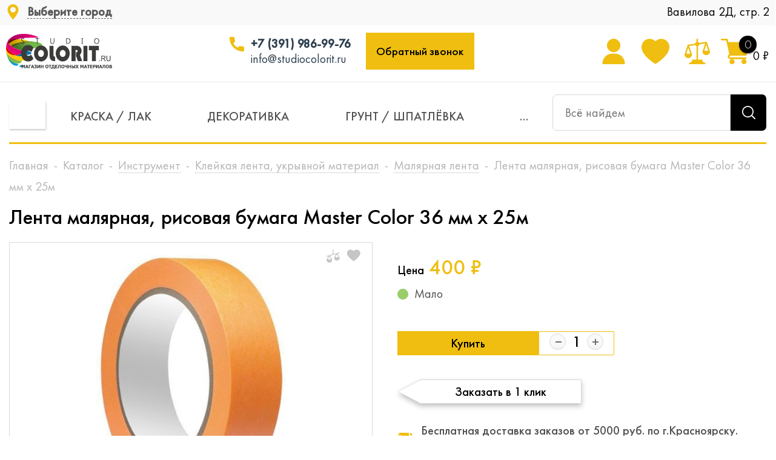

--- FILE ---
content_type: text/html; charset=UTF-8
request_url: https://studiocolorit.ru/catalog/skotch_malyarnaya_lenta/11880/
body_size: 46073
content:
<!DOCTYPE html>
<html prefix="og: http://ogp.me/ns#" xmlns="http://www.w3.org/1999/xhtml" xml:lang="ru" lang="ru" >
<head>    <script>
    (function(w, d, s, h, id) {
        w.roistatProjectId = id; w.roistatHost = h;
        var p = d.location.protocol == "https:" ? "https://" : "http://";
        var u = /^.*roistat_visit=[^;]+(.*)?$/.test(d.cookie) ? "/dist/module.js" : "/api/site/1.0/"+id+"/init";
        var js = d.createElement(s); js.async = 1; js.src = p+h+u; var js2 = d.getElementsByTagName(s)[0]; js2.parentNode.insertBefore(js, js2);
    })(window, document, 'script', 'cloud.roistat.com', '183795');
    </script><link rel="canonical" href="https://studiocolorit.ru/catalog/skotch_malyarnaya_lenta/11880/" />
	<title>Лента малярная, рисовая бумага Master Color 36 мм х 25м купить в Красноярске по низкой цене - Studio Colorit</title>
	<meta name="viewport" content="initial-scale=1.0, width=device-width" />
	<meta name="HandheldFriendly" content="true" />
	<meta name="yes" content="yes" />
	<meta name="apple-mobile-web-app-status-bar-style" content="black" />
	<meta name="SKYPE_TOOLBAR" content="SKYPE_TOOLBAR_PARSER_COMPATIBLE" />
	<meta http-equiv="Content-Type" content="text/html; charset=UTF-8" />
<meta name="keywords" content="интернет-магазин, отделочные материалы, стройка, ремонт, лак, краска, герметик, шпатлевка, декоративная штукатурка, заказать, купить, красноярск, цена, дешево, стройматериалы,  крск, krsk, строительные материалы" />
<meta name="description" content="Интернет-магазин Studio Colorit предлагает купить недорого Лента малярная, рисовая бумага Master Color 36 мм х 25м - Бесплатная доставка в Красноярске при цене заказа выше 5000 руб. ★★★ У нас всегда большой выбор. ☛ Наличный и безналичный расчет ☎+7 (391) 204-14-45" />

<link href="/bitrix/js/main/core/css/core.css?16563997853934" type="text/css" rel="stylesheet" />



<link href="/bitrix/js/ui/fonts/opensans/ui.font.opensans.css?16563997902003" type="text/css"  rel="stylesheet" />
<link href="/bitrix/js/main/popup/dist/main.popup.bundle.css?165639978126445" type="text/css"  rel="stylesheet" />
<link href="/bitrix/css/brainforce.cookies/brainforce.cookies.min.css?1656399792953" type="text/css"  rel="stylesheet" />
<link href="/bitrix/cache/css/s1/colorit_new/page_671a98d808672cee8983a62ad373d906/page_671a98d808672cee8983a62ad373d906_v1.css?1739850123895" type="text/css"  rel="stylesheet" />
<link href="/bitrix/cache/css/s1/colorit_new/template_be6e756bd7d6dae989f546aa72bf2d15/template_be6e756bd7d6dae989f546aa72bf2d15_v1.css?17398501221025187" type="text/css"  data-template-style="true" rel="stylesheet" />
<script type="text/javascript">if(!window.BX)window.BX={};if(!window.BX.message)window.BX.message=function(mess){if(typeof mess==='object'){for(let i in mess) {BX.message[i]=mess[i];} return true;}};</script>
<script type="text/javascript">(window.BX||top.BX).message({'JS_CORE_LOADING':'Загрузка...','JS_CORE_NO_DATA':'- Нет данных -','JS_CORE_WINDOW_CLOSE':'Закрыть','JS_CORE_WINDOW_EXPAND':'Развернуть','JS_CORE_WINDOW_NARROW':'Свернуть в окно','JS_CORE_WINDOW_SAVE':'Сохранить','JS_CORE_WINDOW_CANCEL':'Отменить','JS_CORE_WINDOW_CONTINUE':'Продолжить','JS_CORE_H':'ч','JS_CORE_M':'м','JS_CORE_S':'с','JSADM_AI_HIDE_EXTRA':'Скрыть лишние','JSADM_AI_ALL_NOTIF':'Показать все','JSADM_AUTH_REQ':'Требуется авторизация!','JS_CORE_WINDOW_AUTH':'Войти','JS_CORE_IMAGE_FULL':'Полный размер'});</script>

<script type="text/javascript" src="/bitrix/js/main/core/core.js?1656399786563115"></script>

<script>BX.setJSList(['/bitrix/js/main/core/core_ajax.js','/bitrix/js/main/core/core_promise.js','/bitrix/js/main/polyfill/promise/js/promise.js','/bitrix/js/main/loadext/loadext.js','/bitrix/js/main/loadext/extension.js','/bitrix/js/main/polyfill/promise/js/promise.js','/bitrix/js/main/polyfill/find/js/find.js','/bitrix/js/main/polyfill/includes/js/includes.js','/bitrix/js/main/polyfill/matches/js/matches.js','/bitrix/js/ui/polyfill/closest/js/closest.js','/bitrix/js/main/polyfill/fill/main.polyfill.fill.js','/bitrix/js/main/polyfill/find/js/find.js','/bitrix/js/main/polyfill/matches/js/matches.js','/bitrix/js/main/polyfill/core/dist/polyfill.bundle.js','/bitrix/js/main/core/core.js','/bitrix/js/main/polyfill/intersectionobserver/js/intersectionobserver.js','/bitrix/js/main/lazyload/dist/lazyload.bundle.js','/bitrix/js/main/polyfill/core/dist/polyfill.bundle.js','/bitrix/js/main/parambag/dist/parambag.bundle.js']);
BX.setCSSList(['/bitrix/js/main/core/css/core.css','/bitrix/js/main/lazyload/dist/lazyload.bundle.css','/bitrix/js/main/parambag/dist/parambag.bundle.css']);</script>
<script type="text/javascript">(window.BX||top.BX).message({'LANGUAGE_ID':'ru','FORMAT_DATE':'DD.MM.YYYY','FORMAT_DATETIME':'DD.MM.YYYY HH:MI:SS','COOKIE_PREFIX':'BITRIX_SM','SERVER_TZ_OFFSET':'25200','SITE_ID':'s1','SITE_DIR':'/','USER_ID':'','SERVER_TIME':'1769029751','USER_TZ_OFFSET':'0','USER_TZ_AUTO':'Y','bitrix_sessid':'45a30e6706cd142d46c3de160317f5fd'});</script>


<script type="text/javascript" src="/bitrix/js/main/jquery/jquery-1.8.3.min.js?165639978193637"></script>
<script type="text/javascript" src="/bitrix/js/main/core/core_ls.js?165639978610430"></script>
<script type="text/javascript" src="/bitrix/js/main/ajax.js?165639978135509"></script>
<script type="text/javascript" src="/bitrix/js/main/popup/dist/main.popup.bundle.js?1656399781105256"></script>
<script type="text/javascript" src="/bitrix/js/currency/currency-core/dist/currency-core.bundle.js?16563997875396"></script>
<script type="text/javascript" src="/bitrix/js/currency/core_currency.js?16563997871141"></script>
<script type="text/javascript" src="/bitrix/js/logictim.balls/basket.js?16563997752409"></script>
<script type="text/javascript" src="/bitrix/js/brainforce.cookies/jquery.ihavecookies.min.js?16563997912840"></script>
<script type="text/javascript">BX.setJSList(['/bitrix/templates/colorit_new/components/bitrix/catalog.element/main/script.js','/bitrix/templates/colorit_new/components/bitrix/sale.gift.product/main/script.js','/bitrix/templates/colorit_new/components/bitrix/sale.gift.main.products/main/script.js','/bitrix/templates/colorit_new/js/jquery.actual.min.js','/bitrix/templates/colorit_new/js/jqModal.js','/bitrix/templates/colorit_new/js/jquery.fancybox.js','/bitrix/templates/colorit_new/js/jquery.history.js','/bitrix/templates/colorit_new/js/jquery.flexslider.js','/bitrix/templates/colorit_new/js/jquery.validate.min.js','/bitrix/templates/colorit_new/js/jquery.inputmask.bundle.min.js','/bitrix/templates/colorit_new/js/jquery.easing.1.3.js','/bitrix/templates/colorit_new/js/equalize.min.js','/bitrix/templates/colorit_new/js/jquery.alphanumeric.js','/bitrix/templates/colorit_new/js/jquery.cookie.js','/bitrix/templates/colorit_new/js/jquery.plugin.min.js','/bitrix/templates/colorit_new/js/jquery.countdown.min.js','/bitrix/templates/colorit_new/js/jquery.countdown-ru.js','/bitrix/templates/colorit_new/js/jquery.ikSelect.js','/bitrix/templates/colorit_new/js/sly.js','/bitrix/templates/colorit_new/js/equalize_ext.js','/bitrix/templates/colorit_new/js/jquery.mousewheel-3.0.6.min.js','/bitrix/templates/colorit_new/js/jquery.mCustomScrollbar.min.js','/bitrix/templates/colorit_new/js/jquery.dotdotdot.js','/bitrix/templates/colorit_new/js/main.js','/bitrix/components/altasib/geobase.select.city/templates/.default/script.js','/bitrix/components/bitrix/search.title/script.js','/bitrix/templates/colorit_new/js/custom.js']);</script>
<script type="text/javascript">BX.setCSSList(['/bitrix/templates/colorit_new/components/bitrix/sale.gift.main.products/main/style.css','/bitrix/templates/colorit_new/css/jquery.fancybox.css','/bitrix/templates/colorit_new/css/styles.css','/bitrix/templates/colorit_new/css/animation/animation_ext.css','/bitrix/templates/colorit_new/css/jquery.mCustomScrollbar.min.css','/bitrix/templates/colorit_new/ajax/ajax.css','/bitrix/templates/colorit_new/extended/style.css','/bitrix/templates/colorit_new/extended/noty.css','/bitrix/templates/colorit_new/extended/animate.css','/bitrix/templates/colorit_new/extended_tinting/styles.css','/bitrix/templates/colorit_new/extended_tinting/slick.css','/bitrix/templates/colorit_new/extended_tinting/slick-theme.css','/bitrix/templates/colorit_new/extended/header.css','/bitrix/templates/colorit_new/assets_new/css/style.css','/bitrix/components/altasib/geobase.select.city/templates/.default/style.css','/bitrix/templates/colorit_new/styles.css','/bitrix/templates/colorit_new/template_styles.css','/bitrix/templates/colorit_new/themes/custom_s1/theme.css','/bitrix/templates/colorit_new/bg_color/light/bgcolors.css','/bitrix/templates/colorit_new/css/media.css','/bitrix/templates/colorit_new/css/fonts/font-awesome/css/font-awesome.min.css','/bitrix/templates/colorit_new/css/print.css','/bitrix/templates/colorit_new/css/custom.css']);</script>
<script type="text/javascript">
					(function () {
						"use strict";

						var counter = function ()
						{
							var cookie = (function (name) {
								var parts = ("; " + document.cookie).split("; " + name + "=");
								if (parts.length == 2) {
									try {return JSON.parse(decodeURIComponent(parts.pop().split(";").shift()));}
									catch (e) {}
								}
							})("BITRIX_CONVERSION_CONTEXT_s1");

							if (cookie && cookie.EXPIRE >= BX.message("SERVER_TIME"))
								return;

							var request = new XMLHttpRequest();
							request.open("POST", "/bitrix/tools/conversion/ajax_counter.php", true);
							request.setRequestHeader("Content-type", "application/x-www-form-urlencoded");
							request.send(
								"SITE_ID="+encodeURIComponent("s1")+
								"&sessid="+encodeURIComponent(BX.bitrix_sessid())+
								"&HTTP_REFERER="+encodeURIComponent(document.referrer)
							);
						};

						if (window.frameRequestStart === true)
							BX.addCustomEvent("onFrameDataReceived", counter);
						else
							BX.ready(counter);
					})();
				</script>
<script>BX.message({'PHONE':'Телефон','SOCIAL':'Социальные сети','DESCRIPTION':'Описание магазина','ITEMS':'Товары','LOGO':'Логотип','REGISTER_INCLUDE_AREA':'Текст о регистрации','AUTH_INCLUDE_AREA':'Текст об авторизации','FRONT_IMG':'Изображение компании','EMPTY_CART':'пуста','CATALOG_VIEW_MORE':'... Показать все','CATALOG_VIEW_LESS':'... Свернуть','JS_REQUIRED':'Заполните это поле!','JS_FORMAT':'Неверный формат!','JS_FILE_EXT':'Недопустимое расширение файла!','JS_PASSWORD_COPY':'Пароли не совпадают!','JS_PASSWORD_LENGTH':'Минимум 6 символов!','JS_ERROR':'Неверно заполнено поле!','JS_FILE_SIZE':'Максимальный размер 5мб!','JS_FILE_BUTTON_NAME':'Выберите файл','JS_FILE_DEFAULT':'Файл не найден','JS_DATE':'Некорректная дата!','JS_RECAPTCHA_ERROR':'Пройдите проверку','JS_REQUIRED_LICENSES':'Согласитесь с условиями!','FANCY_CLOSE':'Закрыть','FANCY_NEXT':'Следующий','FANCY_PREV':'Предыдущий','TOP_AUTH_REGISTER':'Регистрация','CALLBACK':'Заказать звонок','UNTIL_AKC':'До конца акции','TITLE_QUANTITY_BLOCK':'Остаток','TITLE_QUANTITY':'штук','TOTAL_SUMM_ITEM':'Общая стоимость ','RECAPTCHA_TEXT':'Подтвердите, что вы не робот','SUBSCRIBE_SUCCESS':'Вы успешно подписались','COUNTDOWN_SEC':'сек.','COUNTDOWN_MIN':'мин.','COUNTDOWN_HOUR':'час.','COUNTDOWN_DAY0':'дней','COUNTDOWN_DAY1':'день','COUNTDOWN_DAY2':'дня','COUNTDOWN_WEAK0':'Недель','COUNTDOWN_WEAK1':'Неделя','COUNTDOWN_WEAK2':'Недели','COUNTDOWN_MONTH0':'Месяцев','COUNTDOWN_MONTH1':'Месяц','COUNTDOWN_MONTH2':'Месяца','COUNTDOWN_YEAR0':'Лет','COUNTDOWN_YEAR1':'Год','COUNTDOWN_YEAR2':'Года','CATALOG_PARTIAL_BASKET_PROPERTIES_ERROR':'Заполнены не все свойства у добавляемого товара','CATALOG_EMPTY_BASKET_PROPERTIES_ERROR':'Выберите свойства товара, добавляемые в корзину в параметрах компонента','CATALOG_ELEMENT_NOT_FOUND':'Элемент не найден','ERROR_ADD2BASKET':'Ошибка добавления товара в корзину','CATALOG_SUCCESSFUL_ADD_TO_BASKET':'Успешное добавление товара в корзину','ERROR_BASKET_TITLE':'Ошибка корзины','ERROR_BASKET_PROP_TITLE':'Выберите свойства, добавляемые в корзину','ERROR_BASKET_BUTTON':'Выбрать','BASKET_TOP':'Корзина в шапке','ERROR_ADD_DELAY_ITEM':'Ошибка отложенной корзины','VIEWED_TITLE':'Ранее вы смотрели','VIEWED_BEFORE':'Ранее вы смотрели','BEST_TITLE':'Лучшие предложения','CT_BST_SEARCH_BUTTON':'Поиск','CT_BST_SEARCH2_BUTTON':'Найти','BASKET_PRINT_BUTTON':'Распечатать','BASKET_CLEAR_ALL_BUTTON':'Очистить','BASKET_QUICK_ORDER_BUTTON':'Быстрый заказ','BASKET_CONTINUE_BUTTON':'Продолжить покупки','BASKET_ORDER_BUTTON':'Оформить заказ','SHARE_BUTTON':'Поделиться','BASKET_CHANGE_TITLE':'Ваш заказ','BASKET_CHANGE_LINK':'Изменить','FROM':'от','TITLE_BLOCK_VIEWED_NAME':'Ранее вы смотрели','T_BASKET':'Корзина заказа','FILTER_EXPAND_VALUES':'Показать все','FILTER_HIDE_VALUES':'Свернуть','FULL_ORDER':'Полный заказ','ITEM_ECONOMY':'Экономия','JS_FORMAT_ORDER':'имеет неверный формат'})</script>
<link rel="shortcut icon" href="/include/favicon.ico?1705050169" type="image/x-icon" />
<link rel="apple-touch-icon" sizes="180x180" href="/include/apple-touch-icon.png" />
<script>$(document).ready(function(){$('body').append("<span class='bg_image_site fixed' style='background-image:url(/upload/iblock/906/9061fcc5476053307281c09a4253db80.jpg);'></span>");})</script>
<meta property="og:description" content="Лента малярная золотистая, рисовая бумага, термостойк. до 100°C, УФ-стойкость до 30 дней, 36 мм х 25 м MASTER COLOR" />
<meta property="og:image" content="https://studiocolorit.ru:443/upload/iblock/ece/ece0807e2a0fe7bddf60e0675ac8efe1.jpg" />
<link rel="image_src" href="https://studiocolorit.ru:443/upload/iblock/ece/ece0807e2a0fe7bddf60e0675ac8efe1.jpg"  />
<meta property="og:title" content="Лента малярная, рисовая бумага Master Color 36 мм х 25м купить в Красноярске по низкой цене - Studio Colorit" />
<meta property="og:type" content="website" />
<meta property="og:url" content="https://studiocolorit.ru:443/catalog/skotch_malyarnaya_lenta/11880/" />
<style>
					:root {
						--window-bg-color: #00a3e1;
						--window-text-color: #FFFFFF;
						--window-button-bg-color: #ffd507;
						--window-button-text-color: #333333;
					}
				</style>
<style>#gdpr-cookie-message {bottom: 0;padding: 10px 0 10px 0px !important;width:100%;}
							#gdpr-cookie-message p{padding:0 10px; text-align:center}
							#gdpr-cookie-message p:last-child {margin-bottom: 0;text-align: center;}
							</style>
<script type='text/javascript'>
					$(document).ready(function() {
						$('body').ihavecookies({
							message: 'Подтвердить использование файлов Cookies для быстрой работы сайта',
							delay: 600,
							expires: 10,
							link: '#privacy',
							onAccept: function(){
								var myPreferences = $.fn.ihavecookies.cookie();
								//console.log('Yay! The following preferences were saved...');
								//console.log(myPreferences);
							},
							acceptBtnLabel: 'Принимаю',
							fixedCookieTypeDesc: 'These are essential for the website to work correctly.'
						});
					});
					</script>



<script type="text/javascript"  src="/bitrix/cache/js/s1/colorit_new/template_55ca1c25e4b5b52f2d82be56df453730/template_55ca1c25e4b5b52f2d82be56df453730_v1.js?1739850122591334"></script>
<script type="text/javascript"  src="/bitrix/cache/js/s1/colorit_new/page_f1434a7f6d6d1b2f5cca2019ce53bc13/page_f1434a7f6d6d1b2f5cca2019ce53bc13_v1.js?1739850123158611"></script>
<script type="text/javascript">var _ba = _ba || []; _ba.push(["aid", "623151df29b01efafe787647291f72fe"]); _ba.push(["host", "studiocolorit.ru"]); _ba.push(["ad[ct][item]", "[base64]"]);_ba.push(["ad[ct][user_id]", function(){return BX.message("USER_ID") ? BX.message("USER_ID") : 0;}]);_ba.push(["ad[ct][recommendation]", function() {var rcmId = "";var cookieValue = BX.getCookie("BITRIX_SM_RCM_PRODUCT_LOG");var productId = 11880;var cItems = [];var cItem;if (cookieValue){cItems = cookieValue.split(".");}var i = cItems.length;while (i--){cItem = cItems[i].split("-");if (cItem[0] == productId){rcmId = cItem[1];break;}}return rcmId;}]);_ba.push(["ad[ct][v]", "2"]);(function() {var ba = document.createElement("script"); ba.type = "text/javascript"; ba.async = true;ba.src = (document.location.protocol == "https:" ? "https://" : "http://") + "bitrix.info/ba.js";var s = document.getElementsByTagName("script")[0];s.parentNode.insertBefore(ba, s);})();</script>


	<script src="https://www.google.com/recaptcha/api.js?render=6Lcz_tMqAAAAAIqINKW9f8hg1fmvk0NORWmk2DZQ"></script>
	<script>
		function grecaptchaInit() {
		    grecaptcha.ready(function() {
		        grecaptcha.execute('6Lcz_tMqAAAAAIqINKW9f8hg1fmvk0NORWmk2DZQ', {
		        	action: 'validate_captcha'
		        }).then(function(token) {
		            //document.getElementById('g-recaptcha-response').value = token;
		            var inputs = document.getElementsByName("g-recaptcha-response");
					for (var i = 0; i < inputs.length; i++) {
						inputs[i].value = token;
					}
		        });
		    });
		};
	</script>
		
						
				<!--[if gte IE 9]><style type="text/css">.basket_button, .button30, .icon {filter: none;}</style><![endif]-->
	<link href='https://fonts.googleapis.com/css?family=Ubuntu:400,500,700,400italic&subset=latin,cyrillic' rel='stylesheet' type='text/css'>
    <link rel="stylesheet" href="https://unpkg.com/swiper/swiper-bundle.min.css">
	<style type="text/css">#basket-root .basket-checkout-container .fastorder { display: none !important; }</style>
			
			
		<!-- Global site tag (gtag.js) - Google Analytics -->
<script async src="https://www.googletagmanager.com/gtag/js?id=G-GVBMMS4V2Y""></script>
<script>
  window.dataLayer = window.dataLayer || [];
  function gtag(){dataLayer.push(arguments);}
  gtag('js', new Date());

  gtag('config', 'G-GVBMMS4V2Y');
</script>


<script type="text/javascript">!function(){var t=document.createElement("script");t.type="text/javascript",t.async=!0,t.src='https://vk.com/js/api/openapi.js?169',t.onload=function(){VK.Retargeting.Init("VK-RTRG-1450712-9O0je"),VK.Retargeting.Hit()},document.head.appendChild(t)}();</script>
<noscript><img src="https://vk.com/rtrg?p=VK-RTRG-1450712-9O0je" style="position:fixed; left:-999px;" alt=""/></noscript>

</head>
	<body id="main" class="detail_page v2">
		<div id="panel"></div>
											<script type="text/javascript">
			BX.message({'MIN_ORDER_PRICE_TEXT':'<b>Минимальная сумма заказа #PRICE#<\/b><br/>Пожалуйста, добавьте еще товаров в корзину'});

			var arOptimusOptions = ({
				"SITE_DIR" : "/",
				"SITE_ID" : "s1",
				"FORM" : ({
					"ASK_FORM_ID" : "ASK",
					"SERVICES_FORM_ID" : "SERVICES",
					"FEEDBACK_FORM_ID" : "FEEDBACK",
					"CALLBACK_FORM_ID" : "CALLBACK",
					"RESUME_FORM_ID" : "RESUME",
					"TOORDER_FORM_ID" : "TOORDER",
					"CHEAPER_FORM_ID" : "CHEAPER",
				}),
				"PAGES" : ({
					"FRONT_PAGE" : "",
					"BASKET_PAGE" : "",
					"ORDER_PAGE" : "",
					"PERSONAL_PAGE" : "",
					"CATALOG_PAGE" : "1",
					"CATALOG_PAGE_URL" : "/catalog/",
				}),
				"PRICES" : ({
					"MIN_PRICE" : "1",
				}),
				"THEME" : ({
					"THEME_SWITCHER" : "n",
					"COLOR_THEME" : "custom",
					"CUSTOM_COLOR_THEME" : "394e60",
					"LOGO_IMAGE" : "",
					"FAVICON_IMAGE" : "/include/favicon.ico?1705050169",
					"APPLE_TOUCH_ICON_IMAGE" : "/include/apple-touch-icon.png",
					"BANNER_WIDTH" : "",
					"BANNER_ANIMATIONTYPE" : "SLIDE_HORIZONTAL",
					"BANNER_SLIDESSHOWSPEED" : "5000",
					"BANNER_ANIMATIONSPEED" : "600",
					"HEAD" : ({
						"VALUE" : "",
						"MENU" : "",
						"MENU_COLOR" : "",
						"HEAD_COLOR" : "",
					}),
					"BASKET" : "normal",
					"STORES" : "",
					"STORES_SOURCE" : "iblock",
					"TYPE_SKU" : "type_1",
					"TYPE_VIEW_FILTER" : "vertical",
					"SHOW_BASKET_ONADDTOCART" : "Y",
					"SHOW_BASKET_PRINT" : "Y",
					"SHOW_ONECLICKBUY_ON_BASKET_PAGE" : "Y",
					"PHONE_MASK" : "+7 (999) 999-99-99",
					"VALIDATE_PHONE_MASK" : "^[+][7] [(][0-9]{3}[)] [0-9]{3}[-][0-9]{2}[-][0-9]{2}$",
					"SCROLLTOTOP_TYPE" : "ROUND_COLOR",
					"SCROLLTOTOP_POSITION" : "PADDING",
					"MENU_POSITION" : "line",
					"MENU_TYPE_VIEW" : "hover",
					"SHOW_LICENCE" : "N",
					"LICENCE_CHECKED" : "N",
					"DISCOUNT_PRICE" : "",
					"DETAIL_PICTURE_MODE" : "POPUP",
					"SHOW_TOTAL_SUMM" : "N",
					"CHANGE_TITLE_ITEM" : "N",
				}),
				"COUNTERS":({
					"YANDEX_COUNTER" : "0",
					"YANDEX_ECOMERCE" : "N",
					"USE_YA_COUNTER" : "N",
					"YA_COUNTER_ID" : "",
					"USE_FORMS_GOALS" : "COMMON",
					"USE_BASKET_GOALS" : "Y",
					"USE_1CLICK_GOALS" : "Y",
					"USE_FASTORDER_GOALS" : "Y",
					"USE_FULLORDER_GOALS" : "Y",
					"USE_DEBUG_GOALS" : "N",
					"GOOGLE_COUNTER" : "0",
					"GOOGLE_ECOMERCE" : "N",
					"TYPE":{
						"ONE_CLICK":"Покупка в 1 клик",
						"QUICK_ORDER":"Быстрый заказ",
					},
					"GOOGLE_EVENTS":{
						"ADD2BASKET": "addToCart",
						"REMOVE_BASKET": "removeFromCart",
						"CHECKOUT_ORDER": "checkout",
						"PURCHASE": "gtm.dom",
					}
				}),
				"JS_ITEM_CLICK":({
					"precision" : 6,
					"precisionFactor" : Math.pow(10,6)
				})
			});

			$(document).ready(function(){
				$.extend( $.validator.messages, {
					required: BX.message('JS_REQUIRED'),
					email: BX.message('JS_FORMAT'),
					equalTo: BX.message('JS_PASSWORD_COPY'),
					minlength: BX.message('JS_PASSWORD_LENGTH'),
					remote: BX.message('JS_ERROR')
				});

				$.validator.addMethod(
					'regexp', function( value, element, regexp ){
						var re = new RegExp( regexp );
						return this.optional( element ) || re.test( value );
					},
					BX.message('JS_FORMAT')
				);

				$.validator.addMethod(
					'filesize', function( value, element, param ){
						return this.optional( element ) || ( element.files[0].size <= param )
					},
					BX.message('JS_FILE_SIZE')
				);

				$.validator.addMethod(
					'date', function( value, element, param ) {
						var status = false;
						if(!value || value.length <= 0){
							status = false;
						}
						else{
							// html5 date allways yyyy-mm-dd
							var re = new RegExp('^([0-9]{4})(.)([0-9]{2})(.)([0-9]{2})$');
							var matches = re.exec(value);
							if(matches){
								var composedDate = new Date(matches[1], (matches[3] - 1), matches[5]);
								status = ((composedDate.getMonth() == (matches[3] - 1)) && (composedDate.getDate() == matches[5]) && (composedDate.getFullYear() == matches[1]));
							}
							else{
								// firefox
								var re = new RegExp('^([0-9]{2})(.)([0-9]{2})(.)([0-9]{4})$');
								var matches = re.exec(value);
								if(matches){
									var composedDate = new Date(matches[5], (matches[3] - 1), matches[1]);
									status = ((composedDate.getMonth() == (matches[3] - 1)) && (composedDate.getDate() == matches[1]) && (composedDate.getFullYear() == matches[5]));
								}
							}
						}
						return status;
					}, BX.message('JS_DATE')
				);

				$.validator.addMethod(
					'extension', function(value, element, param){
						param = typeof param === 'string' ? param.replace(/,/g, '|') : 'png|jpe?g|gif';
						return this.optional(element) || value.match(new RegExp('.(' + param + ')$', 'i'));
					}, BX.message('JS_FILE_EXT')
				);

				$.validator.addMethod(
					'captcha', function( value, element, params ){
						return $.validator.methods.remote.call(this, value, element,{
							url: arOptimusOptions['SITE_DIR'] + 'ajax/check-captcha.php',
							type: 'post',
							data:{
								captcha_word: value,
								captcha_sid: function(){
									return $(element).closest('form').find('input[name="captcha_sid"]').val();
								}
							}
						});
					},
					BX.message('JS_ERROR')
				);

				$.validator.addMethod(
					'recaptcha', function(value, element, param){
						var id = $(element).closest('form').find('.g-recaptcha').attr('data-widgetid');
						if(typeof id !== 'undefined'){
							return grecaptcha.getResponse(id) != '';
						}
						else{
							return true;
						}
					}, BX.message('JS_RECAPTCHA_ERROR')
				);

				$.validator.addClassRules({
					'phone':{
						regexp: arOptimusOptions['THEME']['VALIDATE_PHONE_MASK']
					},
					'confirm_password':{
						equalTo: 'input[name="REGISTER\[PASSWORD\]"]',
						minlength: 6
					},
					'password':{
						minlength: 6
					},
					'inputfile':{
						extension: arOptimusOptions['THEME']['VALIDATE_FILE_EXT'],
						filesize: 5000000
					},
					'captcha':{
						captcha: ''
					},
					'recaptcha':{
						recaptcha: ''
					}
				});

				if(arOptimusOptions['THEME']['PHONE_MASK']){
					$('input.phone').inputmask('mask', {'mask': arOptimusOptions['THEME']['PHONE_MASK']});
				}

				jqmEd('feedback', arOptimusOptions['FORM']['FEEDBACK_FORM_ID']);
				jqmEd('ask', arOptimusOptions['FORM']['ASK_FORM_ID'], '.ask_btn');
				jqmEd('services', arOptimusOptions['FORM']['SERVICES_FORM_ID'], '.services_btn','','.services_btn');
				if($('.resume_send').length){
					$('.resume_send').live('click', function(e){
						$("body").append("<span class='resume_send_wr' style='display:none;'></span>");
						jqmEd('resume', arOptimusOptions['FORM']['RESUME_FORM_ID'], '.resume_send_wr','', this);
						$("body .resume_send_wr").click();
						$("body .resume_send_wr").remove();
					})
				}
				jqmEd('callback', arOptimusOptions['FORM']['CALLBACK_FORM_ID'], '.callback_btn');
				//jqmEd('cheaper', arOptimusOptions['FORM']['CHEAPER_FORM_ID'], '.cheaper');

			});
			</script>
							<div class="wrapper hide_catalog basket_normal colored banner_auto">
			<div class="header_wrap ">
				<header id="header" class="header">
					<div class="header__wrapper">
						<div class="wrapper_inner">
							<div class="header__logo_wrapp">
								<div class="header__logo">
									<a href="/"></a>
								</div>
							</div>
							<div class="header__spacer"></div>
							<div class="header__address_worktime">
								<div class="header__address">
									<!--'start_frame_cache_PnrJC1'--><span class="altasib_geobase_link"><span class="altasib_geobase_link_prefix"></span><div class="altasib_geobase_link_city" title="">Выберите город</div>
</span>
<script language="JavaScript">
if(typeof altasib_geobase=="undefined")
	var altasib_geobase={};
altasib_geobase.codes=jQuery.parseJSON('[null,"77000000000","78000000000","54000001000","66000001000","52000001000","16000001000","63000001000","55000001000","74000001000","61000001000","02000001000","34000001000","24000001000","59000001000","36000001000"]');
altasib_geobase.socrs=['г','х','п','ст-ца','снт','дп','аул','с','пгт','тер','нп','рзд','д','рп','ст','казарма','мкр','с/с','промзона','м','аал','у','п/ст','заимка','остров','ж/д_оп','с/п','кв-л','ж/д_рзд','ж/д_ст','городок','кп','п/о','кордон','высел','починок','автодорога','арбан','жилрайон','с/мо','ж/д_казарм','массив','ж/д_платф','с/а','ж/д_будка','ж/д_пост','погост','сл','жилзона','с/о','п/р','лпх'];
altasib_geobase.is_mobile=false;
altasib_geobase.COOKIE_PREFIX='BITRIX_SM';
altasib_geobase.bitrix_sessid='45a30e6706cd142d46c3de160317f5fd';
altasib_geobase.SITE_ID='s1';
</script>
<!--'end_frame_cache_PnrJC1'-->																	</div>
								<div class="header__worktime">
									<div class="workclock" style="background:none"></div>
									<div>Вавилова 2Д, стр. 2</div>
									<div class="close_btn"></div>
								</div>
							</div>
							<div class="header__phone_wrapp">
								<div class="header__phone">
									<a href="tel:+73919869976">+7 (391) 986-99-76</a>
								</div>
								<div class="header__mail">
									<a href="mailto:info@studiocolorit.ru">info@studiocolorit.ru</a>
								</div>
							</div>
							<script data-b24-form="click/49/dlhu2i" data-skip-moving="true">(function(w,d,u){var s=d.createElement('script');s.async=true;s.src=u+'?'+(Date.now()/180000|0);var h=d.getElementsByTagName('script')[0];h.parentNode.insertBefore(s,h);})(window,document,'https://cdn-ru.bitrix24.ru/b3590831/crm/form/loader_49.js');</script>
							<div class="header__backcall_wrapp">
								<a href="#" class="button-call" onclick="$('.button-widget-open').trigger('click');return false;">
									Обратный звонок
								</a>
							</div>
							<div class="header__spacer"></div>
							<div class="header__actions_wrapp">
								<div class="wraps_icon_block mobile-menu-btn">

								</div>
								<div class="wraps_icon_block search-btn">

								</div>

								<div class="module-enter have-user">
									<!--noindex-->
										<a href="/personal/" class="reg icon " rel="nofollow"></a>
									<!--/noindex-->
								</div>
								<div class="wraps_icon_block delay" id="basket_line_delay">
										<!--'start_frame_cache_header-cart-delay'-->		<script type="text/javascript">
			$(document).ready(function() {
				$.ajax({
					url: arOptimusOptions['SITE_DIR'] + 'ajax/show_basket_top_new_delay.php',
					type: 'post',
					success: function(html){
						$('#basket_line_delay').html(html);
					}
				});
			});
		</script>
	<!--'end_frame_cache_header-cart-delay'-->								</div>
								<div class="wraps_icon_block compare" id="compare_line">
									<!--'start_frame_cache_header-compare-block'--><!--noindex-->
<a href="/catalog/compare/" class="link" title="Список сравниваемых товаров"></a>
<!--/noindex--><!--'end_frame_cache_header-compare-block'-->								</div>
								<div class="wraps_icon_block basket" id="basket_line">
										<div class="basket_fly">
		<div class="opener">
			<div title="" data-type="AnDelCanBuy" class="basket_count small clicked empty">
				<a href="/basket/"></a>
				<div class="wraps_icon_block basket">
					<div class="count empty_items">
						<span>
							<span class="items">
								<span>0</span>
							</span>
						</span>
					</div>
				</div>
			</div>
			<div title="" data-type="DelDelCanBuy" class="wish_count small clicked empty">
				<a href="/basket/"></a>
				<div class="wraps_icon_block delay">
					<div class="count empty_items">
						<span>
							<span class="items">
								<span>0</span>
							</span>
						</span>
					</div>
				</div>
			</div>
			<div title="Сравнение товаров" class="compare_count small">
				<a href="/catalog/compare.php"></a>
				<div id="compare_fly" class="wraps_icon_block compare">
					<div class="count empty_items">
						<span>
							<span class="items">
								<span>0</span>
							</span>
						</span>
					</div>
				</div>
			</div>
			<div title="Вход\регистрация" class="user_block small">
				<a href="/auth/"></a>
				<div class="wraps_icon_block no_img user_reg"></div>
			</div>
		</div>
		<div class="basket_sort">
			<span class="basket_title">Корзина заказа</span>
		</div>
	</div>
	<!--'start_frame_cache_header-cart'-->													<script type="text/javascript">
					$(document).ready(function() {
						$.ajax({
							url: arOptimusOptions['SITE_DIR'] + 'ajax/show_basket_top.php',
							type: 'post',
							success: function(html){
								$('#basket_line').html(html);
								$('.header-compare-block').css({'opacity':'1'});
							}
						});
					});
				</script>
						<!--'end_frame_cache_header-cart'-->								</div>
							</div>
						</div>
					</div>
					<div class="catalog_menu menu_colored">
						<div class="wrapper_inner">
							<div class="wrapper_middle_menu wrap_menu">
								<ul class="menu adaptive">
									<li class="menu_opener"><div class="text">
										Меню								</div></li>
								</ul>
								<div class="catalog_menu_ext">
										            <ul class="menu top menu_top_block catalogfirst">
                            <li class="top-catalog-li catalog icons_fa has-child current">
                    <a class="top-catalog-button parent" href="/catalog/" ></a>
                                            <ul class="dropdown">
                            <div class="catalogfirst-header">
                                <div class="catalogfirst-header__back-btn"></div>
                                <div class="catalogfirst-header__title">Категории</div>
                                <div class="catalogfirst-header__close-btn"></div>
                            </div>
                                                            <li class="full has-child  m_line v_hover">
                                    <a class="icons_fa parent" href="/catalog/kraska_lak_grunt/">Краска, лак<div class="toggle_block"></div></a>
                                                                            <ul class="dropdown">
                                                                                            <li class="menu_item ">
                                                                                                            <span class="image"><a href="/catalog/interernaya_kraska/"><img src="/upload/iblock/c1c/c1ca8122a5c7e628ad7bcd57de49f048.png" alt="Интерьерная краска"/></a></span>
                                                                                                        <a class="section dark_link" href="/catalog/interernaya_kraska/"><span>Интерьерная краска</span></a>
                                                                                                            <ul class="dropdown">
                                                                                                                            <li class="menu_item ">
                                                                    <a class="section1" href="/catalog/kraska_dlya_potolkov/"><span>Краска для потолков</span></a>
                                                                </li>
                                                                                                                            <li class="menu_item ">
                                                                    <a class="section1" href="/catalog/kraska_dlya_sten_i_potolkov_/"><span>Краска для стен</span></a>
                                                                </li>
                                                                                                                            <li class="menu_item ">
                                                                    <a class="section1" href="/catalog/kraska_dlya_pola/"><span>Краска для пола</span></a>
                                                                </li>
                                                                                                                            <li class="menu_item ">
                                                                    <a class="section1" href="/catalog/dekorativnaya_shtukaturka/"><span>Декоративная штукатурка</span></a>
                                                                </li>
                                                                                                                    </ul>
                                                                                                        <div class="clearfix"></div>
                                                </li>
                                                                                            <li class="menu_item ">
                                                                                                            <span class="image"><a href="/catalog/fasadnaya_kraska/"><img src="/upload/iblock/994/994e7790fb31452898d5374a0f6b659a.png" alt="Фасадная краска"/></a></span>
                                                                                                        <a class="section dark_link" href="/catalog/fasadnaya_kraska/"><span>Фасадная краска</span></a>
                                                                                                            <ul class="dropdown">
                                                                                                                            <li class="menu_item ">
                                                                    <a class="section1" href="/catalog/fasadnaya_kraska_1/"><span>Фасадная краска</span></a>
                                                                </li>
                                                                                                                            <li class="menu_item ">
                                                                    <a class="section1" href="/catalog/shtukaturka_dlya_fasada/"><span>Штукатурка для фасада</span></a>
                                                                </li>
                                                                                                                            <li class="menu_item ">
                                                                    <a class="section1" href="/catalog/blagoustroystvo/"><span>Благоустройство</span></a>
                                                                </li>
                                                                                                                    </ul>
                                                                                                        <div class="clearfix"></div>
                                                </li>
                                                                                            <li class="menu_item ">
                                                                                                            <span class="image"><a href="/catalog/restavratsiya_mebeli/"><img src="/upload/iblock/be0/be0df387f751ca07818b5de36f42f0a6.png" alt="Реставрация мебели"/></a></span>
                                                                                                        <a class="section dark_link" href="/catalog/restavratsiya_mebeli/"><span>Реставрация мебели</span></a>
                                                                                                            <ul class="dropdown">
                                                                                                                            <li class="menu_item ">
                                                                    <a class="section1" href="/catalog/kraska_dlya_mebeli/"><span>Краска для мебели</span></a>
                                                                </li>
                                                                                                                            <li class="menu_item ">
                                                                    <a class="section1" href="/catalog/mebelnyy_vosk/"><span>Мебельный воск</span></a>
                                                                </li>
                                                                                                                            <li class="menu_item ">
                                                                    <a class="section1" href="/catalog/karandash_shtrikh_marker_mebelnyy/"><span>Карандаш, штрих, маркер мебельный</span></a>
                                                                </li>
                                                                                                                            <li class="menu_item ">
                                                                    <a class="section1" href="/catalog/shpatlevka_mebelnaya_/"><span>Шпатлевка мебельная </span></a>
                                                                </li>
                                                                                                                    </ul>
                                                                                                        <div class="clearfix"></div>
                                                </li>
                                                                                            <li class="menu_item ">
                                                                                                            <span class="image"><a href="/catalog/lak_i_propitka_/"><img src="/upload/iblock/250/250de15d513763ec33144e2025a6301d.png" alt="Лак"/></a></span>
                                                                                                        <a class="section dark_link" href="/catalog/lak_i_propitka_/"><span>Лак</span></a>
                                                                                                            <ul class="dropdown">
                                                                                                                            <li class="menu_item ">
                                                                    <a class="section1" href="/catalog/lak_dlya_dereva/"><span>Лак для дерева</span></a>
                                                                </li>
                                                                                                                            <li class="menu_item ">
                                                                    <a class="section1" href="/catalog/lak_dlya_kamnya/"><span>Лак для камня</span></a>
                                                                </li>
                                                                                                                            <li class="menu_item ">
                                                                    <a class="section1" href="/catalog/lak_dlya_pola/"><span>Лак для пола</span></a>
                                                                </li>
                                                                                                                            <li class="menu_item ">
                                                                    <a class="section1" href="/catalog/lak_s_dekorativnym_effektom/"><span>Лак с декоративным эффектом</span></a>
                                                                </li>
                                                                                                                    </ul>
                                                                                                        <div class="clearfix"></div>
                                                </li>
                                                                                            <li class="menu_item ">
                                                                                                            <span class="image"><a href="/catalog/aerozolnaya_kraska_v_ballonchikakh/"><img src="/upload/iblock/cb6/cb68deb581f91a3f555832afe0157450.png" alt="Аэрозольная краска в баллончиках"/></a></span>
                                                                                                        <a class="section dark_link" href="/catalog/aerozolnaya_kraska_v_ballonchikakh/"><span>Аэрозольная краска в баллончиках</span></a>
                                                                                                            <ul class="dropdown">
                                                                                                                            <li class="menu_item ">
                                                                    <a class="section1" href="/catalog/kraska_marker/"><span>Краска-маркер</span></a>
                                                                </li>
                                                                                                                            <li class="menu_item ">
                                                                    <a class="section1" href="/catalog/kraska_v_ballonchikakh_graffiti/"><span>Краска в баллончиках</span></a>
                                                                </li>
                                                                                                                    </ul>
                                                                                                        <div class="clearfix"></div>
                                                </li>
                                                                                            <li class="menu_item ">
                                                                                                            <span class="image"><a href="/catalog/emali/"><img src="/upload/iblock/e33/e3352d19457a739b67b1b19bd55269a5.png" alt="Эмаль"/></a></span>
                                                                                                        <a class="section dark_link" href="/catalog/emali/"><span>Эмаль</span></a>
                                                                                                            <ul class="dropdown">
                                                                                                                            <li class="menu_item ">
                                                                    <a class="section1" href="/catalog/emal_po_steklu_i_plastiku/"><span>Эмаль по стеклу и пластику</span></a>
                                                                </li>
                                                                                                                            <li class="menu_item ">
                                                                    <a class="section1" href="/catalog/emal_po_metallu/"><span>Эмаль по металлу</span></a>
                                                                </li>
                                                                                                                            <li class="menu_item ">
                                                                    <a class="section1" href="/catalog/universalnaya/"><span>Универсальная</span></a>
                                                                </li>
                                                                                                                            <li class="menu_item ">
                                                                    <a class="section1" href="/catalog/emal_termostoykaya/"><span>Эмаль термостойкая</span></a>
                                                                </li>
                                                                                                                            <li class="menu_item ">
                                                                    <a class="section1" href="/catalog/emal_po_rzhavchine_/"><span>Эмаль по ржавчине </span></a>
                                                                </li>
                                                                                                                    </ul>
                                                                                                        <div class="clearfix"></div>
                                                </li>
                                                                                            <li class="menu_item ">
                                                                                                            <span class="image"><a href="/catalog/kolery_dlya_kraski/"><img src="/upload/iblock/140/14058a6bc4f947ced3c1a48f6ec5d522.png" alt="Колеры для краски"/></a></span>
                                                                                                        <a class="section dark_link" href="/catalog/kolery_dlya_kraski/"><span>Колеры для краски</span></a>
                                                                                                        <div class="clearfix"></div>
                                                </li>
                                                                                            <li class="menu_item ">
                                                                                                            <span class="image"><a href="/catalog/tovary_dlya_tvorchestva/"><img src="/upload/iblock/226/2269f02d5221697152bf73ce8d64f471.png" alt="Товары для творчества"/></a></span>
                                                                                                        <a class="section dark_link" href="/catalog/tovary_dlya_tvorchestva/"><span>Товары для творчества</span></a>
                                                                                                        <div class="clearfix"></div>
                                                </li>
                                                                                    </ul>
                                                                    </li>
                                                            <li class="full   m_line v_hover">
                                    <a class="icons_fa " href="/catalog/dekorativnaya_shtukaturka_2/">Декоративка<div class="toggle_block"></div></a>
                                                                    </li>
                                                            <li class="full has-child  m_line v_hover">
                                    <a class="icons_fa parent" href="/catalog/grunt_shpatlyevka/">Грунт, шпатлёвка<div class="toggle_block"></div></a>
                                                                            <ul class="dropdown">
                                                                                            <li class="menu_item ">
                                                                                                            <span class="image"><a href="/catalog/grunt/"><img src="/upload/iblock/703/70378eff66db752cdb02dd1b6143a806.png" alt="Грунт"/></a></span>
                                                                                                        <a class="section dark_link" href="/catalog/grunt/"><span>Грунт</span></a>
                                                                                                            <ul class="dropdown">
                                                                                                                            <li class="menu_item ">
                                                                    <a class="section1" href="/catalog/gruntovka_propitochnaya/"><span>Грунтовка пропиточная</span></a>
                                                                </li>
                                                                                                                            <li class="menu_item ">
                                                                    <a class="section1" href="/catalog/grunt_antiseptik_/"><span>Грунт антисептик </span></a>
                                                                </li>
                                                                                                                            <li class="menu_item ">
                                                                    <a class="section1" href="/catalog/grunt_ukreplyayushchiy/"><span>Грунт укрепляющий</span></a>
                                                                </li>
                                                                                                                            <li class="menu_item ">
                                                                    <a class="section1" href="/catalog/gidroizolyatsiya_1/"><span>Гидроизоляция</span></a>
                                                                </li>
                                                                                                                            <li class="menu_item ">
                                                                    <a class="section1" href="/catalog/gruntovka_po_metallu/"><span>Грунтовка по металлу</span></a>
                                                                </li>
                                                                                                                            <li class="menu_item ">
                                                                    <a class="section1" href="/catalog/betonokontakt/"><span>Бетоноконтакт</span></a>
                                                                </li>
                                                                                                                    </ul>
                                                                                                        <div class="clearfix"></div>
                                                </li>
                                                                                            <li class="menu_item ">
                                                                                                            <span class="image"><a href="/catalog/shpatlyevka_1/"><img src="/upload/iblock/431/4316653531ca1fdd2b1d921a0c18bbed.png" alt="Шпатлёвка"/></a></span>
                                                                                                        <a class="section dark_link" href="/catalog/shpatlyevka_1/"><span>Шпатлёвка</span></a>
                                                                                                            <ul class="dropdown">
                                                                                                                            <li class="menu_item ">
                                                                    <a class="section1" href="/catalog/gotovye_shpatlyevki_/"><span>Готовые шпатлёвки </span></a>
                                                                </li>
                                                                                                                            <li class="menu_item ">
                                                                    <a class="section1" href="/catalog/sukhie_smesi/"><span>Сухие смеси</span></a>
                                                                </li>
                                                                                                                    </ul>
                                                                                                        <div class="clearfix"></div>
                                                </li>
                                                                                    </ul>
                                                                    </li>
                                                            <li class="full has-child  m_line v_hover">
                                    <a class="icons_fa parent" href="/catalog/derevozashchita/">Деревозащита<div class="toggle_block"></div></a>
                                                                            <ul class="dropdown">
                                                                                            <li class="menu_item ">
                                                                                                            <span class="image"><a href="/catalog/propitka_po_derevu/"><img src="/upload/iblock/6e7/6e77fadbabc29c666ff1c655914400b6.png" alt="Лазурь, пропитка, морилка по дереву"/></a></span>
                                                                                                        <a class="section dark_link" href="/catalog/propitka_po_derevu/"><span>Лазурь, пропитка, морилка по дереву</span></a>
                                                                                                            <ul class="dropdown">
                                                                                                                            <li class="menu_item ">
                                                                    <a class="section1" href="/catalog/lazur_dlya_dereva/"><span>Пропитка для дерева</span></a>
                                                                </li>
                                                                                                                            <li class="menu_item ">
                                                                    <a class="section1" href="/catalog/morilka_dlya_dereva/"><span>Морилка для дерева</span></a>
                                                                </li>
                                                                                                                            <li class="menu_item ">
                                                                    <a class="section1" href="/catalog/propitka_dlya_dereva/"><span>Грунтовка для дерева</span></a>
                                                                </li>
                                                                                                                    </ul>
                                                                                                        <div class="clearfix"></div>
                                                </li>
                                                                                            <li class="menu_item ">
                                                                                                            <span class="image"><a href="/catalog/masla_dlya_dereva/"><img src="/upload/iblock/8fb/8fb60c0a9be31390f3642435c01ef4a1.png" alt="Масла для дерева"/></a></span>
                                                                                                        <a class="section dark_link" href="/catalog/masla_dlya_dereva/"><span>Масла для дерева</span></a>
                                                                                                            <ul class="dropdown">
                                                                                                                            <li class="menu_item ">
                                                                    <a class="section1" href="/catalog/maslo_dlya_dereva/"><span>Масло для дерева</span></a>
                                                                </li>
                                                                                                                            <li class="menu_item ">
                                                                    <a class="section1" href="/catalog/maslo_s_voskom/"><span>Масло с воском</span></a>
                                                                </li>
                                                                                                                    </ul>
                                                                                                        <div class="clearfix"></div>
                                                </li>
                                                                                            <li class="menu_item ">
                                                                                                            <span class="image"><a href="/catalog/lak_dlya_dereva_1/"><img src="/upload/iblock/dd4/dd4d3cbbf3fba7ab6055304b08d7e720.png" alt="Лак для дерева"/></a></span>
                                                                                                        <a class="section dark_link" href="/catalog/lak_dlya_dereva_1/"><span>Лак для дерева</span></a>
                                                                                                        <div class="clearfix"></div>
                                                </li>
                                                                                            <li class="menu_item ">
                                                                                                            <span class="image"><a href="/catalog/ognebiozashchita__1/"><img src="/upload/iblock/dd7/dd7c01d709d897e6e496cd998cc839c8.png" alt="ОгнеБиозащита "/></a></span>
                                                                                                        <a class="section dark_link" href="/catalog/ognebiozashchita__1/"><span>ОгнеБиозащита </span></a>
                                                                                                            <ul class="dropdown">
                                                                                                                            <li class="menu_item ">
                                                                    <a class="section1" href="/catalog/antiseptik_dlya_dereva/"><span>Антисептик для дерева</span></a>
                                                                </li>
                                                                                                                            <li class="menu_item ">
                                                                    <a class="section1" href="/catalog/ognebiozashchita/"><span>Огнебиозащита</span></a>
                                                                </li>
                                                                                                                    </ul>
                                                                                                        <div class="clearfix"></div>
                                                </li>
                                                                                            <li class="menu_item ">
                                                                                                            <span class="image"><a href="/catalog/kraska_dlya_dereva/"><img src="/upload/iblock/8d0/8d091ad0113003c534bd34fa34943526.png" alt="Краска для дерева"/></a></span>
                                                                                                        <a class="section dark_link" href="/catalog/kraska_dlya_dereva/"><span>Краска для дерева</span></a>
                                                                                                        <div class="clearfix"></div>
                                                </li>
                                                                                            <li class="menu_item ">
                                                                                                            <span class="image"><a href="/catalog/germetik_dlya_dereva_mezhventsovyy_mezhshovnyy/"><img src="/upload/iblock/b68/b68e430396261df66084d6f7ed39ffa4.png" alt="Герметик для дерева"/></a></span>
                                                                                                        <a class="section dark_link" href="/catalog/germetik_dlya_dereva_mezhventsovyy_mezhshovnyy/"><span>Герметик для дерева</span></a>
                                                                                                        <div class="clearfix"></div>
                                                </li>
                                                                                    </ul>
                                                                    </li>
                                                            <li class="full has-child  m_line v_hover">
                                    <a class="icons_fa parent" href="/catalog/instrument_/">Инструмент<div class="toggle_block"></div></a>
                                                                            <ul class="dropdown">
                                                                                            <li class="menu_item ">
                                                                                                            <span class="image"><a href="/catalog/malyarnyy_instrument_/"><img src="/upload/iblock/4bf/4bf6ec0661b5f49bb0f8aec393ebfa9a.png" alt="Малярный инструмент"/></a></span>
                                                                                                        <a class="section dark_link" href="/catalog/malyarnyy_instrument_/"><span>Малярный инструмент</span></a>
                                                                                                            <ul class="dropdown">
                                                                                                                            <li class="menu_item ">
                                                                    <a class="section1" href="/catalog/valiki_malyarnye/"><span>Валики малярные</span></a>
                                                                </li>
                                                                                                                            <li class="menu_item ">
                                                                    <a class="section1" href="/catalog/kelmy/"><span>Кельмы</span></a>
                                                                </li>
                                                                                                                            <li class="menu_item ">
                                                                    <a class="section1" href="/catalog/kisti_malyarnye/"><span>Кисти малярные</span></a>
                                                                </li>
                                                                                                                            <li class="menu_item ">
                                                                    <a class="section1" href="/catalog/vannochki_dlya_kraski/"><span>Ванночки для краски</span></a>
                                                                </li>
                                                                                                                            <li class="menu_item ">
                                                                    <a class="section1" href="/catalog/montazhnye_pistolety/"><span>Монтажные пистолеты</span></a>
                                                                </li>
                                                                                                                            <li class="menu_item ">
                                                                    <a class="section1" href="/catalog/shchetki_gubki_karandashi/"><span>Щетки, губки, карандаши</span></a>
                                                                </li>
                                                                                                                    </ul>
                                                                                                        <div class="clearfix"></div>
                                                </li>
                                                                                            <li class="menu_item ">
                                                                                                            <span class="image"><a href="/catalog/shtukaturnyy_instrument_/"><img src="/upload/iblock/522/522c3a9207bcc34e7e8962ed661000a0.png" alt="Штукатурный инструмент"/></a></span>
                                                                                                        <a class="section dark_link" href="/catalog/shtukaturnyy_instrument_/"><span>Штукатурный инструмент</span></a>
                                                                                                            <ul class="dropdown">
                                                                                                                            <li class="menu_item ">
                                                                    <a class="section1" href="/catalog/shpateli/"><span>Шпатели</span></a>
                                                                </li>
                                                                                                                            <li class="menu_item ">
                                                                    <a class="section1" href="/catalog/pravilo_stroitelnoe/"><span>Правило строительное</span></a>
                                                                </li>
                                                                                                                            <li class="menu_item ">
                                                                    <a class="section1" href="/catalog/stepler_stroitelnyy/"><span>Степлер строительный</span></a>
                                                                </li>
                                                                                                                            <li class="menu_item ">
                                                                    <a class="section1" href="/catalog/nozhi/"><span>Ножи</span></a>
                                                                </li>
                                                                                                                            <li class="menu_item ">
                                                                    <a class="section1" href="/catalog/vyedra_dlya_smesey/"><span>Вёдра для смесей</span></a>
                                                                </li>
                                                                                                                    </ul>
                                                                                                        <div class="clearfix"></div>
                                                </li>
                                                                                            <li class="menu_item ">
                                                                                                            <span class="image"><a href="/catalog/izmeritelnyy_instrument_/"><img src="/upload/iblock/944/9444176887a97bd1f4993217aa8ce834.png" alt="Измерительный инструмент"/></a></span>
                                                                                                        <a class="section dark_link" href="/catalog/izmeritelnyy_instrument_/"><span>Измерительный инструмент</span></a>
                                                                                                            <ul class="dropdown">
                                                                                                                            <li class="menu_item ">
                                                                    <a class="section1" href="/catalog/ruletka_stroitelnaya/"><span>Рулетка строительная</span></a>
                                                                </li>
                                                                                                                            <li class="menu_item ">
                                                                    <a class="section1" href="/catalog/uroven_stroitelnyy/"><span>Уровень строительный</span></a>
                                                                </li>
                                                                                                                            <li class="menu_item ">
                                                                    <a class="section1" href="/catalog/lineyki_ugolniki/"><span>Линейки, угольники</span></a>
                                                                </li>
                                                                                                                    </ul>
                                                                                                        <div class="clearfix"></div>
                                                </li>
                                                                                            <li class="menu_item ">
                                                                                                            <span class="image"><a href="/catalog/kleykaya_lenta_ukryvnoy_material/"><img src="/upload/iblock/ada/adae4f56b91041a9af42fc528c8ee296.png" alt="Клейкая лента, укрывной материал"/></a></span>
                                                                                                        <a class="section dark_link" href="/catalog/kleykaya_lenta_ukryvnoy_material/"><span>Клейкая лента, укрывной материал</span></a>
                                                                                                            <ul class="dropdown">
                                                                                                                            <li class="menu_item  current ">
                                                                    <a class="section1" href="/catalog/skotch_malyarnaya_lenta/"><span>Скотч, малярная лента</span></a>
                                                                </li>
                                                                                                                            <li class="menu_item ">
                                                                    <a class="section1" href="/catalog/zashchitnaya_plyenka/"><span>Защитная плёнка</span></a>
                                                                </li>
                                                                                                                            <li class="menu_item ">
                                                                    <a class="section1" href="/catalog/meshki_pakety/"><span>Мешки, пакеты</span></a>
                                                                </li>
                                                                                                                    </ul>
                                                                                                        <div class="clearfix"></div>
                                                </li>
                                                                                            <li class="menu_item ">
                                                                                                            <span class="image"><a href="/catalog/elektroinstrument_/"><img src="/upload/iblock/957/9575291c51c5df2d468a13af9d6038a3.png" alt="Электроинструмент "/></a></span>
                                                                                                        <a class="section dark_link" href="/catalog/elektroinstrument_/"><span>Электроинструмент </span></a>
                                                                                                            <ul class="dropdown">
                                                                                                                            <li class="menu_item ">
                                                                    <a class="section1" href="/catalog/shlifovalnye_mashinki/"><span>Шлифовальные машинки</span></a>
                                                                </li>
                                                                                                                            <li class="menu_item ">
                                                                    <a class="section1" href="/catalog/kraskopulty/"><span>Краскопульты</span></a>
                                                                </li>
                                                                                                                            <li class="menu_item ">
                                                                    <a class="section1" href="/catalog/fen_stroitelnyy/"><span>Фен строительный</span></a>
                                                                </li>
                                                                                                                    </ul>
                                                                                                        <div class="clearfix"></div>
                                                </li>
                                                                                            <li class="menu_item ">
                                                                                                            <span class="image"><a href="/catalog/abrazivnyy_material/"><img src="/upload/iblock/ba0/ba0c7d48d7c0a2e84baa07ad953a9ea1.png" alt="Абразивный материал"/></a></span>
                                                                                                        <a class="section dark_link" href="/catalog/abrazivnyy_material/"><span>Абразивный материал</span></a>
                                                                                                            <ul class="dropdown">
                                                                                                                            <li class="menu_item ">
                                                                    <a class="section1" href="/catalog/shlifovalnaya_shkurka/"><span>Шлифовальная шкурка</span></a>
                                                                </li>
                                                                                                                            <li class="menu_item ">
                                                                    <a class="section1" href="/catalog/shlifovalnye_krugi/"><span>Шлифовальные круги</span></a>
                                                                </li>
                                                                                                                            <li class="menu_item ">
                                                                    <a class="section1" href="/catalog/abrazivnaya_setka/"><span>Абразивная сетка</span></a>
                                                                </li>
                                                                                                                            <li class="menu_item ">
                                                                    <a class="section1" href="/catalog/gubki_shchetki_bruski/"><span>Губки, щетки, бруски</span></a>
                                                                </li>
                                                                                                                    </ul>
                                                                                                        <div class="clearfix"></div>
                                                </li>
                                                                                            <li class="menu_item ">
                                                                                                            <span class="image"><a href="/catalog/sadovyy_inventar/"><img src="/upload/iblock/526/526809c862a8c7dc90f4624476444b88.png" alt="Садовый инвентарь"/></a></span>
                                                                                                        <a class="section dark_link" href="/catalog/sadovyy_inventar/"><span>Садовый инвентарь</span></a>
                                                                                                        <div class="clearfix"></div>
                                                </li>
                                                                                            <li class="menu_item ">
                                                                                                            <span class="image"><a href="/catalog/sredstva_individualnoy_zashchity_/"><img src="/upload/iblock/983/9831c4f68cc4ae7b8b1fd2a55a89778e.png" alt="Средства индивидуальной защиты "/></a></span>
                                                                                                        <a class="section dark_link" href="/catalog/sredstva_individualnoy_zashchity_/"><span>Средства индивидуальной защиты </span></a>
                                                                                                            <ul class="dropdown">
                                                                                                                            <li class="menu_item ">
                                                                    <a class="section1" href="/catalog/perchatki/"><span>Перчатки</span></a>
                                                                </li>
                                                                                                                            <li class="menu_item ">
                                                                    <a class="section1" href="/catalog/ochki/"><span>Очки</span></a>
                                                                </li>
                                                                                                                            <li class="menu_item ">
                                                                    <a class="section1" href="/catalog/kombinezony_zashchitnye/"><span>Комбинезоны защитные</span></a>
                                                                </li>
                                                                                                                            <li class="menu_item ">
                                                                    <a class="section1" href="/catalog/respiratory/"><span>Респираторы</span></a>
                                                                </li>
                                                                                                                    </ul>
                                                                                                        <div class="clearfix"></div>
                                                </li>
                                                                                    </ul>
                                                                    </li>
                                                            <li class="full has-child  m_line v_hover">
                                    <a class="icons_fa parent" href="/catalog/kley_germetik_pena/">Клей, герметик<div class="toggle_block"></div></a>
                                                                            <ul class="dropdown">
                                                                                            <li class="menu_item ">
                                                                                                            <span class="image"><a href="/catalog/germetiki_/"><img src="/upload/iblock/1df/1df61abc35494e29c3d293594979cc27.png" alt="Герметик"/></a></span>
                                                                                                        <a class="section dark_link" href="/catalog/germetiki_/"><span>Герметик</span></a>
                                                                                                        <div class="clearfix"></div>
                                                </li>
                                                                                            <li class="menu_item ">
                                                                                                            <span class="image"><a href="/catalog/kley/"><img src="/upload/iblock/43d/43d25b831278930505a79c2221b9dcfa.png" alt="Клей"/></a></span>
                                                                                                        <a class="section dark_link" href="/catalog/kley/"><span>Клей</span></a>
                                                                                                            <ul class="dropdown">
                                                                                                                            <li class="menu_item ">
                                                                    <a class="section1" href="/catalog/kley_dlya_oboev/"><span>Клей для обоев</span></a>
                                                                </li>
                                                                                                                            <li class="menu_item ">
                                                                    <a class="section1" href="/catalog/kley_montazhnyy/"><span>Клей монтажный</span></a>
                                                                </li>
                                                                                                                            <li class="menu_item ">
                                                                    <a class="section1" href="/catalog/kley_pva/"><span>Клей ПВА</span></a>
                                                                </li>
                                                                                                                            <li class="menu_item ">
                                                                    <a class="section1" href="/catalog/kley_universalnyy/"><span>Клей универсальный</span></a>
                                                                </li>
                                                                                                                            <li class="menu_item ">
                                                                    <a class="section1" href="/catalog/kley_epoksidnyy/"><span>Клей эпоксидный</span></a>
                                                                </li>
                                                                                                                    </ul>
                                                                                                        <div class="clearfix"></div>
                                                </li>
                                                                                            <li class="menu_item ">
                                                                                                            <span class="image"><a href="/catalog/pena_montazhnaya/"><img src="/upload/iblock/58b/58b19e18b2c6692316bb0ba852c80359.png" alt="Пена монтажная"/></a></span>
                                                                                                        <a class="section dark_link" href="/catalog/pena_montazhnaya/"><span>Пена монтажная</span></a>
                                                                                                            <ul class="dropdown">
                                                                                                                            <li class="menu_item ">
                                                                    <a class="section1" href="/catalog/ochistitel_montazhnoy_peny/"><span>Очиститель монтажной пены</span></a>
                                                                </li>
                                                                                                                            <li class="menu_item ">
                                                                    <a class="section1" href="/catalog/pena_montazhnaya_1/"><span>Пена монтажная</span></a>
                                                                </li>
                                                                                                                    </ul>
                                                                                                        <div class="clearfix"></div>
                                                </li>
                                                                                    </ul>
                                                                    </li>
                                                            <li class="full has-child  m_line v_hover">
                                    <a class="icons_fa parent" href="/catalog/khimiya_/">Химия <div class="toggle_block"></div></a>
                                                                            <ul class="dropdown">
                                                                                            <li class="menu_item ">
                                                                                                            <span class="image"><a href="/catalog/bytovaya_khimiya/"><img src="/upload/iblock/028/028b996c7e86ede73fdf3341c08b1544.png" alt="Бытовая химия"/></a></span>
                                                                                                        <a class="section dark_link" href="/catalog/bytovaya_khimiya/"><span>Бытовая химия</span></a>
                                                                                                        <div class="clearfix"></div>
                                                </li>
                                                                                            <li class="menu_item ">
                                                                                                            <span class="image"><a href="/catalog/ochistiteli/"><img src="/upload/iblock/590/590cb017e75282605ccb6172b383ac92.png" alt="Очистители"/></a></span>
                                                                                                        <a class="section dark_link" href="/catalog/ochistiteli/"><span>Очистители</span></a>
                                                                                                        <div class="clearfix"></div>
                                                </li>
                                                                                            <li class="menu_item ">
                                                                                                            <span class="image"><a href="/catalog/rastvoriteli_/"><img src="/upload/iblock/634/6346d288c7f112eba6d27d599e99a27d.png" alt="Растворители"/></a></span>
                                                                                                        <a class="section dark_link" href="/catalog/rastvoriteli_/"><span>Растворители</span></a>
                                                                                                        <div class="clearfix"></div>
                                                </li>
                                                                                            <li class="menu_item ">
                                                                                                            <span class="image"><a href="/catalog/smazochnye_materialy/"><img src="/upload/iblock/3e7/3e746976bf1047c95b3e46294753233e.png" alt="Смазочные материалы"/></a></span>
                                                                                                        <a class="section dark_link" href="/catalog/smazochnye_materialy/"><span>Смазочные материалы</span></a>
                                                                                                        <div class="clearfix"></div>
                                                </li>
                                                                                    </ul>
                                                                    </li>
                                                            <li class="full has-child  m_line v_hover">
                                    <a class="icons_fa parent" href="/catalog/dekor/">Декор<div class="toggle_block"></div></a>
                                                                            <ul class="dropdown">
                                                                                            <li class="menu_item ">
                                                                                                            <span class="image"><a href="/catalog/oboi_steklokholst_/"><img src="/upload/iblock/ee9/ee9dc0155882ec3f385ec7a636a270bd.png" alt="Обои/ Стеклохолст "/></a></span>
                                                                                                        <a class="section dark_link" href="/catalog/oboi_steklokholst_/"><span>Обои/ Стеклохолст </span></a>
                                                                                                            <ul class="dropdown">
                                                                                                                            <li class="menu_item ">
                                                                    <a class="section1" href="/catalog/oboi_pod_pokrasku/"><span>Обои под покраску</span></a>
                                                                </li>
                                                                                                                    </ul>
                                                                                                        <div class="clearfix"></div>
                                                </li>
                                                                                            <li class="menu_item ">
                                                                                                            <span class="image"><a href="/catalog/trafarety_/"><img src="/upload/iblock/2d6/2d6b8e73a2db08255431d3f969b99589.png" alt="Трафарет"/></a></span>
                                                                                                        <a class="section dark_link" href="/catalog/trafarety_/"><span>Трафарет</span></a>
                                                                                                        <div class="clearfix"></div>
                                                </li>
                                                                                    </ul>
                                                                    </li>
                                                            <li class="full has-child  m_line v_hover">
                                    <a class="icons_fa parent" href="/catalog/uslugi/">Услуги<div class="toggle_block"></div></a>
                                                                            <ul class="dropdown">
                                                                                            <li class="menu_item ">
                                                                                                            <span class="image"><a href="/catalog/arenda_1/"><img src="/upload/iblock/b72/b7208eae4e31c19657de752cbeb564c6.png" alt="Аренда"/></a></span>
                                                                                                        <a class="section dark_link" href="/catalog/arenda_1/"><span>Аренда</span></a>
                                                                                                        <div class="clearfix"></div>
                                                </li>
                                                                                    </ul>
                                                                    </li>
                                                    </ul>
                                    </li>
                    </ul>
    								</div>
								<div class="inc_menu">
									    		<ul class="menu top menu_top_block_v2 catalogfirst visible_on_ready">
					<li class="  ">
				<a class="" href="/catalog/kraska_lak_grunt/" >КРАСКА / ЛАК</a>
							</li>
					<li class="  ">
				<a class="" href="/catalog/dekorativnaya_shtukaturka_2/" >Декоративка</a>
							</li>
					<li class="  ">
				<a class="" href="/catalog/grunt_shpatlyevka/" >ГРУНТ / ШПАТЛЁВКА</a>
							</li>
					<li class="  ">
				<a class="" href="/catalog/derevozashchita/" >Деревозащита</a>
							</li>
					<li class="  ">
				<a class="" href="/catalog/instrument_/" >Инструмент</a>
							</li>
					<li class="  ">
				<a class="" href="/catalog/kley_germetik_pena/" >КЛЕЙ / ГЕРМЕТИК</a>
							</li>
					<li class="  ">
				<a class="" href="/catalog/khimiya_/" >Химия</a>
							</li>
					<li class="  ">
				<a class="" href="/catalog/dekor/" >Декор</a>
							</li>
					<li class="  ">
				<a class="" href="/catalog/uslugi/" >Услуги</a>
							</li>
				<li class="more">
			<a href="javascript:;" rel="nofollow"></a>
			<ul class="dropdown"></ul>
		</li>
	</ul>
	<div class="mobile_menu_wrapper">
        	</div>
								</div>
								<div class="header__search">
										<div id="title-search" class="stitle_form">
		<form action="/catalog/">
			<div class="form-control1 bg">
				<input id="title-searchs-input" type="text" name="q" value="" size="40" class="text small_block" maxlength="100" autocomplete="off" placeholder="Всё найдем" /><input name="s" type="submit" value="Поиск" class="button icon" />
			</div>
		</form>
	</div>
<script type="text/javascript">
var jsControl = new JCTitleSearch({
	//'WAIT_IMAGE': '/bitrix/themes/.default/images/wait.gif',
	'AJAX_PAGE' : '/bitrix/urlrewrite.php?SEF_APPLICATION_CUR_PAGE_URL=%2Fcatalog%2Fskotch_malyarnaya_lenta%2F11880%2F',
	'CONTAINER_ID': 'title-search',
	'INPUT_ID': 'title-searchs-input',
	'MIN_QUERY_LEN': 2
});
$("#title-searchs-input").focus(function() { $(this).parents("form").find("button[type='submit']").addClass("hover"); });
$("#title-searchs-input").blur(function() { $(this).parents("form").find("button[type='submit']").removeClass("hover"); });
</script>
								</div>
							</div>
						</div>
					</div>
				</header>
			</div>
			<div class="wraps" id="content">
				<div class="wrapper_inner  ">
																	<div class="left_block">
							
							
                            <div class="news_blocks front">
                                <span style="font-family: monospace;"></span><div class="tizers_block">
			<div id="bx_3218110189_4407" class="item">
										<div class="img"><img src="/upload/iblock/3f5/3f50d2e65bac8020615ff661f603ff17.png" alt="СКИДКА НОВОСЁЛАМ" title="СКИДКА НОВОСЁЛАМ"/></div>
						<div class="title">
				СКИДКА НОВОСЁЛАМ			</div>
					</div>
			<div id="bx_3218110189_4406" class="item">
										<div class="img"><img src="/upload/iblock/942/942fbc5cbc741f0d753363fdb7e53b20.png" alt="ОПЛАТА НАЛИЧНЫМИ И КАРТОЙ ОНЛАЙН" title="ОПЛАТА НАЛИЧНЫМИ И КАРТОЙ ОНЛАЙН"/></div>
						<div class="title">
				ОПЛАТА НАЛИЧНЫМИ И КАРТОЙ ОНЛАЙН			</div>
					</div>
			<div id="bx_3218110189_4405" class="item">
										<div class="img"><img src="/upload/iblock/eca/eca4e3d122d03748e5e1b4150fb6d394.png" alt="КОЛЕРОВКА КРАСКИ ОНЛАЙН! Выберите цвет, наш сайт сразу рассчитает стоимость" title="КОЛЕРОВКА КРАСКИ ОНЛАЙН! Выберите цвет, наш сайт сразу рассчитает стоимость"/></div>
						<div class="title">
				КОЛЕРОВКА КРАСКИ ОНЛАЙН! Выберите цвет, наш сайт сразу рассчитает стоимость			</div>
					</div>
			<div id="bx_3218110189_4404" class="item">
										<div class="img"><img src="/upload/iblock/c2e/c2e3f8a6e6d2686676d791269e5ea6b6.png" alt="БЕСПЛАТНАЯ ДОСТАВКА ПО КРАСНОЯРСКУ заказов от 5000 рублей" title="БЕСПЛАТНАЯ ДОСТАВКА ПО КРАСНОЯРСКУ заказов от 5000 рублей"/></div>
						<div class="title">
				БЕСПЛАТНАЯ ДОСТАВКА ПО КРАСНОЯРСКУ заказов от 5000 рублей			</div>
					</div>
	</div>                            </div>

							<div class="banners_column">
	<div class="small_banners_block">
			</div>
</div>															<div class="news_blocks front">
		<div class="top_block">
						<div class="title_block">Новости</div>
			<a href="/company/news/">Все новости</a>
			<div class="clearfix"></div>
		</div>
		<div class="info_block">
			<div class="news_items">
									<div id="bx_651765591_13591" class="item box-sizing dl">
												<div class="info">
															<div class="date">20 января 2026</div>
														<a class="name dark_link" href="/company/news/remont_doma_zimoy/">Ремонт дома зимой</a>
						</div>
						<div class="clearfix"></div>
					</div>
									<div id="bx_651765591_13588" class="item box-sizing dl">
												<div class="info">
															<div class="date">19 декабря 2025</div>
														<a class="name dark_link" href="/company/news/kak_ukhazhivat_za_derevyannymi_poverkhnostyami_zimoy/">Как ухаживать за деревянными поверхностями зимой</a>
						</div>
						<div class="clearfix"></div>
					</div>
									<div id="bx_651765591_13587" class="item box-sizing dl">
												<div class="info">
															<div class="date">25 ноября 2025</div>
														<a class="name dark_link" href="/company/news/kak_pravilno_perekrashivat_mebel_podrobnaya_instruktsiya_i_materialy/">Как правильно перекрашивать мебель: подробная инструкция и материалы</a>
						</div>
						<div class="clearfix"></div>
					</div>
							</div>
		</div>
	</div>
													</div>
						<div class="right_block">
											<div class="middle">
															<div class="container">
									<div class="breadcrumbs" id="navigation" itemscope="" itemtype="http://schema.org/BreadcrumbList"><div class="bx-breadcrumb-item" id="bx_breadcrumb_0" itemprop="itemListElement" itemscope itemtype="http://schema.org/ListItem"><a href="/" title="Главная" itemprop="item"><span itemprop="name">Главная</span><meta itemprop="position" content="1"></a></div><span class="separator">-</span><div class="bx-breadcrumb-item" id="bx_breadcrumb_1" itemprop="itemListElement" itemscope itemtype="http://schema.org/ListItem"><a href="/catalog/" title="Каталог" itemprop="item"><span itemprop="name">Каталог</span><meta itemprop="position" content="2"></a></div><span class="separator">-</span><div class="bx-breadcrumb-item drop" id="bx_breadcrumb_2" itemprop="itemListElement" itemscope itemtype="http://schema.org/ListItem"><a class="number" href="/catalog/instrument_/" itemprop="item"><span itemprop="name">Инструмент</span><b class="space"></b><span class="separator"></span><meta itemprop="position" content="3"></a><div class="dropdown_wrapp"><div class="dropdown"><a href="/catalog/kraska_lak_grunt/">Краска, лак</a><a href="/catalog/dekorativnaya_shtukaturka_2/">Декоративка</a><a href="/catalog/grunt_shpatlyevka/">Грунт, шпатлёвка</a><a href="/catalog/derevozashchita/">Деревозащита</a><a href="/catalog/instrument_/">Инструмент</a><a href="/catalog/kley_germetik_pena/">Клей, герметик</a><a href="/catalog/khimiya_/">Химия </a><a href="/catalog/dekor/">Декор</a><a href="/catalog/uslugi/">Услуги</a></div></div></div><span class="separator">-</span><div class="bx-breadcrumb-item drop" id="bx_breadcrumb_3" itemprop="itemListElement" itemscope itemtype="http://schema.org/ListItem"><a class="number" href="/catalog/kleykaya_lenta_ukryvnoy_material/" itemprop="item"><span itemprop="name">Клейкая лента, укрывной материал</span><b class="space"></b><span class="separator"></span><meta itemprop="position" content="4"></a><div class="dropdown_wrapp"><div class="dropdown"><a href="/catalog/malyarnyy_instrument_/">Малярный инструмент</a><a href="/catalog/shtukaturnyy_instrument_/">Штукатурный инструмент</a><a href="/catalog/izmeritelnyy_instrument_/">Измерительный инструмент</a><a href="/catalog/kleykaya_lenta_ukryvnoy_material/">Клейкая лента, укрывной материал</a><a href="/catalog/elektroinstrument_/">Электроинструмент </a><a href="/catalog/abrazivnyy_material/">Абразивный материал</a><a href="/catalog/sadovyy_inventar/">Садовый инвентарь</a><a href="/catalog/sredstva_individualnoy_zashchity_/">Средства индивидуальной защиты </a></div></div></div><span class="separator">-</span><div class="bx-breadcrumb-item drop" id="bx_breadcrumb_4" itemprop="itemListElement" itemscope itemtype="http://schema.org/ListItem"><a class="number" href="/catalog/skotch_malyarnaya_lenta/" itemprop="item"><span itemprop="name">Малярная лента</span><b class="space"></b><span class="separator"></span><meta itemprop="position" content="5"></a><div class="dropdown_wrapp"><div class="dropdown"><a href="/catalog/zashchitnaya_plyenka/">Защитная плёнка</a><a href="/catalog/meshki_pakety/">Мешки, пакеты</a></div></div></div><span class="separator">-</span><span itemprop="itemListElement" itemscope itemtype="http://schema.org/ListItem"><span itemprop="item"><span itemprop="name">Лента малярная, рисовая бумага Master Color 36 мм х 25м</span><meta itemprop="position" content="6"></span></span></div>														<div class="menu_top_block catalog_block">
		<ul class="menu dropdown">
							<li class="full has-child  m_line v_hover">
					<a class="icons_fa parent" href="/catalog/kraska_lak_grunt/" >Краска, лак<div class="toggle_block"></div></a>
											<ul class="dropdown">
															<li class="has-childs ">
																			<span class="image"><a href="/catalog/interernaya_kraska/"><img src="/upload/resize_cache/iblock/c1c/50_50_1/c1ca8122a5c7e628ad7bcd57de49f048.png" alt="Интерьерная краска" /></a></span>
																		<a class="section dark_link" href="/catalog/interernaya_kraska/"><span>Интерьерная краска</span></a>
																			<ul class="dropdown">
																							<li class="menu_item ">
													<a class="parent1 section1" href="/catalog/kraska_dlya_potolkov/"><span>Краска для потолков</span></a>
												</li>
																							<li class="menu_item ">
													<a class="parent1 section1" href="/catalog/kraska_dlya_sten_i_potolkov_/"><span>Краска для стен</span></a>
												</li>
																							<li class="menu_item ">
													<a class="parent1 section1" href="/catalog/kraska_dlya_pola/"><span>Краска для пола</span></a>
												</li>
																							<li class="menu_item ">
													<a class="parent1 section1" href="/catalog/dekorativnaya_shtukaturka/"><span>Декоративная штукатурка</span></a>
												</li>
																					</ul>
																		<div class="clearfix"></div>
								</li>
															<li class="has-childs ">
																			<span class="image"><a href="/catalog/fasadnaya_kraska/"><img src="/upload/resize_cache/iblock/994/50_50_1/994e7790fb31452898d5374a0f6b659a.png" alt="Фасадная краска" /></a></span>
																		<a class="section dark_link" href="/catalog/fasadnaya_kraska/"><span>Фасадная краска</span></a>
																			<ul class="dropdown">
																							<li class="menu_item ">
													<a class="parent1 section1" href="/catalog/fasadnaya_kraska_1/"><span>Фасадная краска</span></a>
												</li>
																							<li class="menu_item ">
													<a class="parent1 section1" href="/catalog/shtukaturka_dlya_fasada/"><span>Штукатурка для фасада</span></a>
												</li>
																							<li class="menu_item ">
													<a class="parent1 section1" href="/catalog/blagoustroystvo/"><span>Благоустройство</span></a>
												</li>
																					</ul>
																		<div class="clearfix"></div>
								</li>
															<li class="has-childs ">
																			<span class="image"><a href="/catalog/restavratsiya_mebeli/"><img src="/upload/resize_cache/iblock/be0/50_50_1/be0df387f751ca07818b5de36f42f0a6.png" alt="Реставрация мебели" /></a></span>
																		<a class="section dark_link" href="/catalog/restavratsiya_mebeli/"><span>Реставрация мебели</span></a>
																			<ul class="dropdown">
																							<li class="menu_item ">
													<a class="parent1 section1" href="/catalog/kraska_dlya_mebeli/"><span>Краска для мебели</span></a>
												</li>
																							<li class="menu_item ">
													<a class="parent1 section1" href="/catalog/mebelnyy_vosk/"><span>Мебельный воск</span></a>
												</li>
																							<li class="menu_item ">
													<a class="parent1 section1" href="/catalog/karandash_shtrikh_marker_mebelnyy/"><span>Карандаш, штрих, маркер мебельный</span></a>
												</li>
																							<li class="menu_item ">
													<a class="parent1 section1" href="/catalog/shpatlevka_mebelnaya_/"><span>Шпатлевка мебельная </span></a>
												</li>
																					</ul>
																		<div class="clearfix"></div>
								</li>
															<li class="has-childs ">
																			<span class="image"><a href="/catalog/lak_i_propitka_/"><img src="/upload/resize_cache/iblock/250/50_50_1/250de15d513763ec33144e2025a6301d.png" alt="Лак" /></a></span>
																		<a class="section dark_link" href="/catalog/lak_i_propitka_/"><span>Лак</span></a>
																			<ul class="dropdown">
																							<li class="menu_item ">
													<a class="parent1 section1" href="/catalog/lak_dlya_dereva/"><span>Лак для дерева</span></a>
												</li>
																							<li class="menu_item ">
													<a class="parent1 section1" href="/catalog/lak_dlya_kamnya/"><span>Лак для камня</span></a>
												</li>
																							<li class="menu_item ">
													<a class="parent1 section1" href="/catalog/lak_dlya_pola/"><span>Лак для пола</span></a>
												</li>
																							<li class="menu_item ">
													<a class="parent1 section1" href="/catalog/lak_s_dekorativnym_effektom/"><span>Лак с декоративным эффектом</span></a>
												</li>
																					</ul>
																		<div class="clearfix"></div>
								</li>
															<li class="has-childs ">
																			<span class="image"><a href="/catalog/aerozolnaya_kraska_v_ballonchikakh/"><img src="/upload/resize_cache/iblock/cb6/50_50_1/cb68deb581f91a3f555832afe0157450.png" alt="Аэрозольная краска в баллончиках" /></a></span>
																		<a class="section dark_link" href="/catalog/aerozolnaya_kraska_v_ballonchikakh/"><span>Аэрозольная краска в баллончиках</span></a>
																			<ul class="dropdown">
																							<li class="menu_item ">
													<a class="parent1 section1" href="/catalog/kraska_marker/"><span>Краска-маркер</span></a>
												</li>
																							<li class="menu_item ">
													<a class="parent1 section1" href="/catalog/kraska_v_ballonchikakh_graffiti/"><span>Краска в баллончиках</span></a>
												</li>
																					</ul>
																		<div class="clearfix"></div>
								</li>
															<li class="has-childs ">
																			<span class="image"><a href="/catalog/emali/"><img src="/upload/resize_cache/iblock/e33/50_50_1/e3352d19457a739b67b1b19bd55269a5.png" alt="Эмаль" /></a></span>
																		<a class="section dark_link" href="/catalog/emali/"><span>Эмаль</span></a>
																			<ul class="dropdown">
																							<li class="menu_item ">
													<a class="parent1 section1" href="/catalog/emal_po_steklu_i_plastiku/"><span>Эмаль по стеклу и пластику</span></a>
												</li>
																							<li class="menu_item ">
													<a class="parent1 section1" href="/catalog/emal_po_metallu/"><span>Эмаль по металлу</span></a>
												</li>
																							<li class="menu_item ">
													<a class="parent1 section1" href="/catalog/universalnaya/"><span>Универсальная</span></a>
												</li>
																							<li class="menu_item ">
													<a class="parent1 section1" href="/catalog/emal_termostoykaya/"><span>Эмаль термостойкая</span></a>
												</li>
																							<li class="menu_item ">
													<a class="parent1 section1" href="/catalog/emal_po_rzhavchine_/"><span>Эмаль по ржавчине </span></a>
												</li>
																					</ul>
																		<div class="clearfix"></div>
								</li>
															<li class=" ">
																			<span class="image"><a href="/catalog/kolery_dlya_kraski/"><img src="/upload/resize_cache/iblock/140/50_50_1/14058a6bc4f947ced3c1a48f6ec5d522.png" alt="Колеры для краски" /></a></span>
																		<a class="section dark_link" href="/catalog/kolery_dlya_kraski/"><span>Колеры для краски</span></a>
																		<div class="clearfix"></div>
								</li>
															<li class=" ">
																			<span class="image"><a href="/catalog/tovary_dlya_tvorchestva/"><img src="/upload/resize_cache/iblock/226/50_50_1/2269f02d5221697152bf73ce8d64f471.png" alt="Товары для творчества" /></a></span>
																		<a class="section dark_link" href="/catalog/tovary_dlya_tvorchestva/"><span>Товары для творчества</span></a>
																		<div class="clearfix"></div>
								</li>
													</ul>
									</li>
							<li class="full   m_line v_hover">
					<a class="icons_fa " href="/catalog/dekorativnaya_shtukaturka_2/" >Декоративка<div class="toggle_block"></div></a>
									</li>
							<li class="full has-child  m_line v_hover">
					<a class="icons_fa parent" href="/catalog/grunt_shpatlyevka/" >Грунт, шпатлёвка<div class="toggle_block"></div></a>
											<ul class="dropdown">
															<li class="has-childs ">
																			<span class="image"><a href="/catalog/grunt/"><img src="/upload/resize_cache/iblock/703/50_50_1/70378eff66db752cdb02dd1b6143a806.png" alt="Грунт" /></a></span>
																		<a class="section dark_link" href="/catalog/grunt/"><span>Грунт</span></a>
																			<ul class="dropdown">
																							<li class="menu_item ">
													<a class="parent1 section1" href="/catalog/gruntovka_propitochnaya/"><span>Грунтовка пропиточная</span></a>
												</li>
																							<li class="menu_item ">
													<a class="parent1 section1" href="/catalog/grunt_antiseptik_/"><span>Грунт антисептик </span></a>
												</li>
																							<li class="menu_item ">
													<a class="parent1 section1" href="/catalog/grunt_ukreplyayushchiy/"><span>Грунт укрепляющий</span></a>
												</li>
																							<li class="menu_item ">
													<a class="parent1 section1" href="/catalog/gidroizolyatsiya_1/"><span>Гидроизоляция</span></a>
												</li>
																							<li class="menu_item ">
													<a class="parent1 section1" href="/catalog/gruntovka_po_metallu/"><span>Грунтовка по металлу</span></a>
												</li>
																							<li class="menu_item ">
													<a class="parent1 section1" href="/catalog/betonokontakt/"><span>Бетоноконтакт</span></a>
												</li>
																					</ul>
																		<div class="clearfix"></div>
								</li>
															<li class="has-childs ">
																			<span class="image"><a href="/catalog/shpatlyevka_1/"><img src="/upload/resize_cache/iblock/431/50_50_1/4316653531ca1fdd2b1d921a0c18bbed.png" alt="Шпатлёвка" /></a></span>
																		<a class="section dark_link" href="/catalog/shpatlyevka_1/"><span>Шпатлёвка</span></a>
																			<ul class="dropdown">
																							<li class="menu_item ">
													<a class="parent1 section1" href="/catalog/gotovye_shpatlyevki_/"><span>Готовые шпатлёвки </span></a>
												</li>
																							<li class="menu_item ">
													<a class="parent1 section1" href="/catalog/sukhie_smesi/"><span>Сухие смеси</span></a>
												</li>
																					</ul>
																		<div class="clearfix"></div>
								</li>
													</ul>
									</li>
							<li class="full has-child  m_line v_hover">
					<a class="icons_fa parent" href="/catalog/derevozashchita/" >Деревозащита<div class="toggle_block"></div></a>
											<ul class="dropdown">
															<li class="has-childs ">
																			<span class="image"><a href="/catalog/propitka_po_derevu/"><img src="/upload/resize_cache/iblock/6e7/50_50_1/6e77fadbabc29c666ff1c655914400b6.png" alt="Лазурь, пропитка, морилка по дереву" /></a></span>
																		<a class="section dark_link" href="/catalog/propitka_po_derevu/"><span>Лазурь, пропитка, морилка по дереву</span></a>
																			<ul class="dropdown">
																							<li class="menu_item ">
													<a class="parent1 section1" href="/catalog/lazur_dlya_dereva/"><span>Пропитка для дерева</span></a>
												</li>
																							<li class="menu_item ">
													<a class="parent1 section1" href="/catalog/morilka_dlya_dereva/"><span>Морилка для дерева</span></a>
												</li>
																							<li class="menu_item ">
													<a class="parent1 section1" href="/catalog/propitka_dlya_dereva/"><span>Грунтовка для дерева</span></a>
												</li>
																					</ul>
																		<div class="clearfix"></div>
								</li>
															<li class="has-childs ">
																			<span class="image"><a href="/catalog/masla_dlya_dereva/"><img src="/upload/resize_cache/iblock/8fb/50_50_1/8fb60c0a9be31390f3642435c01ef4a1.png" alt="Масла для дерева" /></a></span>
																		<a class="section dark_link" href="/catalog/masla_dlya_dereva/"><span>Масла для дерева</span></a>
																			<ul class="dropdown">
																							<li class="menu_item ">
													<a class="parent1 section1" href="/catalog/maslo_dlya_dereva/"><span>Масло для дерева</span></a>
												</li>
																							<li class="menu_item ">
													<a class="parent1 section1" href="/catalog/maslo_s_voskom/"><span>Масло с воском</span></a>
												</li>
																					</ul>
																		<div class="clearfix"></div>
								</li>
															<li class=" ">
																			<span class="image"><a href="/catalog/lak_dlya_dereva_1/"><img src="/upload/resize_cache/iblock/dd4/50_50_1/dd4d3cbbf3fba7ab6055304b08d7e720.png" alt="Лак для дерева" /></a></span>
																		<a class="section dark_link" href="/catalog/lak_dlya_dereva_1/"><span>Лак для дерева</span></a>
																		<div class="clearfix"></div>
								</li>
															<li class="has-childs ">
																			<span class="image"><a href="/catalog/ognebiozashchita__1/"><img src="/upload/resize_cache/iblock/dd7/50_50_1/dd7c01d709d897e6e496cd998cc839c8.png" alt="ОгнеБиозащита " /></a></span>
																		<a class="section dark_link" href="/catalog/ognebiozashchita__1/"><span>ОгнеБиозащита </span></a>
																			<ul class="dropdown">
																							<li class="menu_item ">
													<a class="parent1 section1" href="/catalog/antiseptik_dlya_dereva/"><span>Антисептик для дерева</span></a>
												</li>
																							<li class="menu_item ">
													<a class="parent1 section1" href="/catalog/ognebiozashchita/"><span>Огнебиозащита</span></a>
												</li>
																					</ul>
																		<div class="clearfix"></div>
								</li>
															<li class=" ">
																			<span class="image"><a href="/catalog/kraska_dlya_dereva/"><img src="/upload/resize_cache/iblock/8d0/50_50_1/8d091ad0113003c534bd34fa34943526.png" alt="Краска для дерева" /></a></span>
																		<a class="section dark_link" href="/catalog/kraska_dlya_dereva/"><span>Краска для дерева</span></a>
																		<div class="clearfix"></div>
								</li>
															<li class=" ">
																			<span class="image"><a href="/catalog/germetik_dlya_dereva_mezhventsovyy_mezhshovnyy/"><img src="/upload/resize_cache/iblock/b68/50_50_1/b68e430396261df66084d6f7ed39ffa4.png" alt="Герметик для дерева" /></a></span>
																		<a class="section dark_link" href="/catalog/germetik_dlya_dereva_mezhventsovyy_mezhshovnyy/"><span>Герметик для дерева</span></a>
																		<div class="clearfix"></div>
								</li>
													</ul>
									</li>
							<li class="full has-child  m_line v_hover">
					<a class="icons_fa parent" href="/catalog/instrument_/" >Инструмент<div class="toggle_block"></div></a>
											<ul class="dropdown">
															<li class="has-childs ">
																			<span class="image"><a href="/catalog/malyarnyy_instrument_/"><img src="/upload/resize_cache/iblock/4bf/50_50_1/4bf6ec0661b5f49bb0f8aec393ebfa9a.png" alt="Малярный инструмент" /></a></span>
																		<a class="section dark_link" href="/catalog/malyarnyy_instrument_/"><span>Малярный инструмент</span></a>
																			<ul class="dropdown">
																							<li class="menu_item ">
													<a class="parent1 section1" href="/catalog/valiki_malyarnye/"><span>Валики малярные</span></a>
												</li>
																							<li class="menu_item ">
													<a class="parent1 section1" href="/catalog/kelmy/"><span>Кельмы</span></a>
												</li>
																							<li class="menu_item ">
													<a class="parent1 section1" href="/catalog/kisti_malyarnye/"><span>Кисти малярные</span></a>
												</li>
																							<li class="menu_item ">
													<a class="parent1 section1" href="/catalog/vannochki_dlya_kraski/"><span>Ванночки для краски</span></a>
												</li>
																							<li class="menu_item ">
													<a class="parent1 section1" href="/catalog/montazhnye_pistolety/"><span>Монтажные пистолеты</span></a>
												</li>
																							<li class="menu_item ">
													<a class="parent1 section1" href="/catalog/shchetki_gubki_karandashi/"><span>Щетки, губки, карандаши</span></a>
												</li>
																					</ul>
																		<div class="clearfix"></div>
								</li>
															<li class="has-childs ">
																			<span class="image"><a href="/catalog/shtukaturnyy_instrument_/"><img src="/upload/resize_cache/iblock/522/50_50_1/522c3a9207bcc34e7e8962ed661000a0.png" alt="Штукатурный инструмент" /></a></span>
																		<a class="section dark_link" href="/catalog/shtukaturnyy_instrument_/"><span>Штукатурный инструмент</span></a>
																			<ul class="dropdown">
																							<li class="menu_item ">
													<a class="parent1 section1" href="/catalog/shpateli/"><span>Шпатели</span></a>
												</li>
																							<li class="menu_item ">
													<a class="parent1 section1" href="/catalog/pravilo_stroitelnoe/"><span>Правило строительное</span></a>
												</li>
																							<li class="menu_item ">
													<a class="parent1 section1" href="/catalog/stepler_stroitelnyy/"><span>Степлер строительный</span></a>
												</li>
																							<li class="menu_item ">
													<a class="parent1 section1" href="/catalog/nozhi/"><span>Ножи</span></a>
												</li>
																							<li class="menu_item ">
													<a class="parent1 section1" href="/catalog/vyedra_dlya_smesey/"><span>Вёдра для смесей</span></a>
												</li>
																					</ul>
																		<div class="clearfix"></div>
								</li>
															<li class="has-childs ">
																			<span class="image"><a href="/catalog/izmeritelnyy_instrument_/"><img src="/upload/resize_cache/iblock/944/50_50_1/9444176887a97bd1f4993217aa8ce834.png" alt="Измерительный инструмент" /></a></span>
																		<a class="section dark_link" href="/catalog/izmeritelnyy_instrument_/"><span>Измерительный инструмент</span></a>
																			<ul class="dropdown">
																							<li class="menu_item ">
													<a class="parent1 section1" href="/catalog/ruletka_stroitelnaya/"><span>Рулетка строительная</span></a>
												</li>
																							<li class="menu_item ">
													<a class="parent1 section1" href="/catalog/uroven_stroitelnyy/"><span>Уровень строительный</span></a>
												</li>
																							<li class="menu_item ">
													<a class="parent1 section1" href="/catalog/lineyki_ugolniki/"><span>Линейки, угольники</span></a>
												</li>
																					</ul>
																		<div class="clearfix"></div>
								</li>
															<li class="has-childs ">
																			<span class="image"><a href="/catalog/kleykaya_lenta_ukryvnoy_material/"><img src="/upload/resize_cache/iblock/ada/50_50_1/adae4f56b91041a9af42fc528c8ee296.png" alt="Клейкая лента, укрывной материал" /></a></span>
																		<a class="section dark_link" href="/catalog/kleykaya_lenta_ukryvnoy_material/"><span>Клейкая лента, укрывной материал</span></a>
																			<ul class="dropdown">
																							<li class="menu_item  current ">
													<a class="parent1 section1" href="/catalog/skotch_malyarnaya_lenta/"><span>Скотч, малярная лента</span></a>
												</li>
																							<li class="menu_item ">
													<a class="parent1 section1" href="/catalog/zashchitnaya_plyenka/"><span>Защитная плёнка</span></a>
												</li>
																							<li class="menu_item ">
													<a class="parent1 section1" href="/catalog/meshki_pakety/"><span>Мешки, пакеты</span></a>
												</li>
																					</ul>
																		<div class="clearfix"></div>
								</li>
															<li class="has-childs ">
																			<span class="image"><a href="/catalog/elektroinstrument_/"><img src="/upload/resize_cache/iblock/957/50_50_1/9575291c51c5df2d468a13af9d6038a3.png" alt="Электроинструмент " /></a></span>
																		<a class="section dark_link" href="/catalog/elektroinstrument_/"><span>Электроинструмент </span></a>
																			<ul class="dropdown">
																							<li class="menu_item ">
													<a class="parent1 section1" href="/catalog/shlifovalnye_mashinki/"><span>Шлифовальные машинки</span></a>
												</li>
																							<li class="menu_item ">
													<a class="parent1 section1" href="/catalog/kraskopulty/"><span>Краскопульты</span></a>
												</li>
																							<li class="menu_item ">
													<a class="parent1 section1" href="/catalog/fen_stroitelnyy/"><span>Фен строительный</span></a>
												</li>
																					</ul>
																		<div class="clearfix"></div>
								</li>
															<li class="has-childs ">
																			<span class="image"><a href="/catalog/abrazivnyy_material/"><img src="/upload/resize_cache/iblock/ba0/50_50_1/ba0c7d48d7c0a2e84baa07ad953a9ea1.png" alt="Абразивный материал" /></a></span>
																		<a class="section dark_link" href="/catalog/abrazivnyy_material/"><span>Абразивный материал</span></a>
																			<ul class="dropdown">
																							<li class="menu_item ">
													<a class="parent1 section1" href="/catalog/shlifovalnaya_shkurka/"><span>Шлифовальная шкурка</span></a>
												</li>
																							<li class="menu_item ">
													<a class="parent1 section1" href="/catalog/shlifovalnye_krugi/"><span>Шлифовальные круги</span></a>
												</li>
																							<li class="menu_item ">
													<a class="parent1 section1" href="/catalog/abrazivnaya_setka/"><span>Абразивная сетка</span></a>
												</li>
																							<li class="menu_item ">
													<a class="parent1 section1" href="/catalog/gubki_shchetki_bruski/"><span>Губки, щетки, бруски</span></a>
												</li>
																					</ul>
																		<div class="clearfix"></div>
								</li>
															<li class=" ">
																			<span class="image"><a href="/catalog/sadovyy_inventar/"><img src="/upload/resize_cache/iblock/526/50_50_1/526809c862a8c7dc90f4624476444b88.png" alt="Садовый инвентарь" /></a></span>
																		<a class="section dark_link" href="/catalog/sadovyy_inventar/"><span>Садовый инвентарь</span></a>
																		<div class="clearfix"></div>
								</li>
															<li class="has-childs ">
																			<span class="image"><a href="/catalog/sredstva_individualnoy_zashchity_/"><img src="/upload/resize_cache/iblock/983/50_50_1/9831c4f68cc4ae7b8b1fd2a55a89778e.png" alt="Средства индивидуальной защиты " /></a></span>
																		<a class="section dark_link" href="/catalog/sredstva_individualnoy_zashchity_/"><span>Средства индивидуальной защиты </span></a>
																			<ul class="dropdown">
																							<li class="menu_item ">
													<a class="parent1 section1" href="/catalog/perchatki/"><span>Перчатки</span></a>
												</li>
																							<li class="menu_item ">
													<a class="parent1 section1" href="/catalog/ochki/"><span>Очки</span></a>
												</li>
																							<li class="menu_item ">
													<a class="parent1 section1" href="/catalog/kombinezony_zashchitnye/"><span>Комбинезоны защитные</span></a>
												</li>
																							<li class="menu_item ">
													<a class="parent1 section1" href="/catalog/respiratory/"><span>Респираторы</span></a>
												</li>
																					</ul>
																		<div class="clearfix"></div>
								</li>
													</ul>
									</li>
							<li class="full has-child  m_line v_hover">
					<a class="icons_fa parent" href="/catalog/kley_germetik_pena/" >Клей, герметик<div class="toggle_block"></div></a>
											<ul class="dropdown">
															<li class=" ">
																			<span class="image"><a href="/catalog/germetiki_/"><img src="/upload/resize_cache/iblock/1df/50_50_1/1df61abc35494e29c3d293594979cc27.png" alt="Герметик" /></a></span>
																		<a class="section dark_link" href="/catalog/germetiki_/"><span>Герметик</span></a>
																		<div class="clearfix"></div>
								</li>
															<li class="has-childs ">
																			<span class="image"><a href="/catalog/kley/"><img src="/upload/resize_cache/iblock/43d/50_50_1/43d25b831278930505a79c2221b9dcfa.png" alt="Клей" /></a></span>
																		<a class="section dark_link" href="/catalog/kley/"><span>Клей</span></a>
																			<ul class="dropdown">
																							<li class="menu_item ">
													<a class="parent1 section1" href="/catalog/kley_dlya_oboev/"><span>Клей для обоев</span></a>
												</li>
																							<li class="menu_item ">
													<a class="parent1 section1" href="/catalog/kley_montazhnyy/"><span>Клей монтажный</span></a>
												</li>
																							<li class="menu_item ">
													<a class="parent1 section1" href="/catalog/kley_pva/"><span>Клей ПВА</span></a>
												</li>
																							<li class="menu_item ">
													<a class="parent1 section1" href="/catalog/kley_universalnyy/"><span>Клей универсальный</span></a>
												</li>
																							<li class="menu_item ">
													<a class="parent1 section1" href="/catalog/kley_epoksidnyy/"><span>Клей эпоксидный</span></a>
												</li>
																					</ul>
																		<div class="clearfix"></div>
								</li>
															<li class="has-childs ">
																			<span class="image"><a href="/catalog/pena_montazhnaya/"><img src="/upload/resize_cache/iblock/58b/50_50_1/58b19e18b2c6692316bb0ba852c80359.png" alt="Пена монтажная" /></a></span>
																		<a class="section dark_link" href="/catalog/pena_montazhnaya/"><span>Пена монтажная</span></a>
																			<ul class="dropdown">
																							<li class="menu_item ">
													<a class="parent1 section1" href="/catalog/ochistitel_montazhnoy_peny/"><span>Очиститель монтажной пены</span></a>
												</li>
																							<li class="menu_item ">
													<a class="parent1 section1" href="/catalog/pena_montazhnaya_1/"><span>Пена монтажная</span></a>
												</li>
																					</ul>
																		<div class="clearfix"></div>
								</li>
													</ul>
									</li>
							<li class="full has-child  m_line v_hover">
					<a class="icons_fa parent" href="/catalog/khimiya_/" >Химия <div class="toggle_block"></div></a>
											<ul class="dropdown">
															<li class=" ">
																			<span class="image"><a href="/catalog/bytovaya_khimiya/"><img src="/upload/resize_cache/iblock/028/50_50_1/028b996c7e86ede73fdf3341c08b1544.png" alt="Бытовая химия" /></a></span>
																		<a class="section dark_link" href="/catalog/bytovaya_khimiya/"><span>Бытовая химия</span></a>
																		<div class="clearfix"></div>
								</li>
															<li class=" ">
																			<span class="image"><a href="/catalog/ochistiteli/"><img src="/upload/resize_cache/iblock/590/50_50_1/590cb017e75282605ccb6172b383ac92.png" alt="Очистители" /></a></span>
																		<a class="section dark_link" href="/catalog/ochistiteli/"><span>Очистители</span></a>
																		<div class="clearfix"></div>
								</li>
															<li class=" ">
																			<span class="image"><a href="/catalog/rastvoriteli_/"><img src="/upload/resize_cache/iblock/634/50_50_1/6346d288c7f112eba6d27d599e99a27d.png" alt="Растворители" /></a></span>
																		<a class="section dark_link" href="/catalog/rastvoriteli_/"><span>Растворители</span></a>
																		<div class="clearfix"></div>
								</li>
															<li class=" ">
																			<span class="image"><a href="/catalog/smazochnye_materialy/"><img src="/upload/resize_cache/iblock/3e7/50_50_1/3e746976bf1047c95b3e46294753233e.png" alt="Смазочные материалы" /></a></span>
																		<a class="section dark_link" href="/catalog/smazochnye_materialy/"><span>Смазочные материалы</span></a>
																		<div class="clearfix"></div>
								</li>
													</ul>
									</li>
							<li class="full has-child  m_line v_hover">
					<a class="icons_fa parent" href="/catalog/dekor/" >Декор<div class="toggle_block"></div></a>
											<ul class="dropdown">
															<li class="has-childs ">
																			<span class="image"><a href="/catalog/oboi_steklokholst_/"><img src="/upload/resize_cache/iblock/ee9/50_50_1/ee9dc0155882ec3f385ec7a636a270bd.png" alt="Обои/ Стеклохолст " /></a></span>
																		<a class="section dark_link" href="/catalog/oboi_steklokholst_/"><span>Обои/ Стеклохолст </span></a>
																			<ul class="dropdown">
																							<li class="menu_item ">
													<a class="parent1 section1" href="/catalog/oboi_pod_pokrasku/"><span>Обои под покраску</span></a>
												</li>
																					</ul>
																		<div class="clearfix"></div>
								</li>
															<li class=" ">
																			<span class="image"><a href="/catalog/trafarety_/"><img src="/upload/resize_cache/iblock/2d6/50_50_1/2d6b8e73a2db08255431d3f969b99589.png" alt="Трафарет" /></a></span>
																		<a class="section dark_link" href="/catalog/trafarety_/"><span>Трафарет</span></a>
																		<div class="clearfix"></div>
								</li>
													</ul>
									</li>
							<li class="full has-child  m_line v_hover">
					<a class="icons_fa parent" href="/catalog/uslugi/" >Услуги<div class="toggle_block"></div></a>
											<ul class="dropdown">
															<li class=" ">
																			<span class="image"><a href="/catalog/arenda_1/"><img src="/upload/resize_cache/iblock/b72/50_50_1/b7208eae4e31c19657de752cbeb564c6.png" alt="Аренда" /></a></span>
																		<a class="section dark_link" href="/catalog/arenda_1/"><span>Аренда</span></a>
																		<div class="clearfix"></div>
								</li>
													</ul>
									</li>
					</ul>
	</div>
																				<!--title_content-->
									<h1 id="pagetitle">Лента малярная, рисовая бумага Master Color 36 мм х 25м</h1>
									<!--end-title_content-->
										

	
<div class="catalog_detail" itemscope itemtype="http://schema.org/Product">
	<div class="basket_props_block" id="bx_basket_div_11880" style="display: none;">
	</div>
<style type="text/css">.zoomImg{background: rgb(255, 255, 255); cursor: pointer;}</style>
<script type="text/javascript" src="https://cdn.rawgit.com/igorlino/elevatezoom-plus/1.1.6/src/jquery.ez-plus.js"></script>
<script type="text/javascript">
setViewedProduct(11880, {'PRODUCT_ID':'11880','IBLOCK_ID':'20','NAME':'Лента малярная, рисовая бумага Master Color 36 мм х 25м','DETAIL_PAGE_URL':'/catalog/skotch_malyarnaya_lenta/11880/','PICTURE_ID':'2270436','CATALOG_MEASURE_NAME':'шт','MIN_PRICE':{'PRICE_ID':'3','ID':'105845','CAN_ACCESS':'Y','CAN_BUY':'Y','MIN_PRICE':'Y','CURRENCY':'RUB','VALUE_VAT':'400','VALUE_NOVAT':'327.86885245902','DISCOUNT_VALUE_VAT':'400','DISCOUNT_VALUE_NOVAT':'327.86885245902','ROUND_VALUE_VAT':'400','ROUND_VALUE_NOVAT':'327.86885245902','VALUE':'400','UNROUND_DISCOUNT_VALUE':'400','DISCOUNT_VALUE':'400','DISCOUNT_DIFF':'0','DISCOUNT_DIFF_PERCENT':'0','VATRATE_VALUE':'72.131147540984','DISCOUNT_VATRATE_VALUE':'72.131147540984','ROUND_VATRATE_VALUE':'72.131147540984','PRINT_VALUE_NOVAT':' 327.87 ₽','PRINT_VALUE_VAT':' 400 ₽','PRINT_VATRATE_VALUE':' 72.13 ₽','PRINT_DISCOUNT_VALUE_NOVAT':' 327.87 ₽','PRINT_DISCOUNT_VALUE_VAT':' 400 ₽','PRINT_DISCOUNT_VATRATE_VALUE':' 72.13 ₽','PRINT_VALUE':' 400 ₽','PRINT_DISCOUNT_VALUE':' 400 ₽','PRINT_DISCOUNT_DIFF':' 0 ₽'},'CAN_BUY':'Y','IS_OFFER':'N','WITH_OFFERS':'N'});
$(document).ready(function(){
	/*$(".img_wrapper .item_slider .slides img").ezPlus({
	    scrollZoom: true
	});

	$('.xzoom-gallery').on('click', function(){
		$(".img_wrapper .item_slider .slides img").ezPlus({
		    scrollZoom: true
		});
	});*/

	//$('.img_wrapper .item_slider .slides').zoom(); // {'magnify' : 0.5}

	$('.img_wrapper .item_slider .slides .popup_link.fancy img').wrap('<span style="display:inline-block;width:340px;height:340px;"></span>').css('display', 'block').parent().each(function (i, item) {
    	$(item).zoom({
        	url: $(item).children('img').attr('data-org')
      	});
    });
});
$(window).on('load', function() {
	$('.zoomImg').on('click', function(){
		$('a.fancy').trigger('click');
	});
});
</script>
<meta itemprop="name" content="Лента малярная, рисовая бумага Master Color 36 мм х 25м" />
<meta itemprop="category" content="Инструмент/Клейкая лента, укрывной материал/Скотч, малярная лента" />
<meta itemprop="description" content="Лента малярная золотистая, рисовая бумага, термостойк. до 100°C, УФ-стойкость до 30 дней, 36 мм х 25 м MASTER COLOR" />
<div class="item_main_info noffer show_un_props" id="bx_117848907_11880">
	<div class="img_wrapper">
		<div class="stickers">
														</div>
		<div class="item_slider">
							<div class="like_wrapper">
											<div class="like_icons iblock">
																								<div class="wish_item text" data-item="11880" data-iblock="20">
										<span class="value" title="Отложить" ><i></i></span>
										<span class="value added" title="В отложенных"><i></i></span>
									</div>
																																							<div data-item="11880" data-iblock="20" data-href="/catalog/skotch_malyarnaya_lenta/11880/?action=ADD_TO_COMPARE_LIST&amp;id=11880" class="compare_item text " id="bx_117848907_11880_compare_link">
										<span class="value" title="Сравнить"><i></i></span>
										<span class="value added" title="В сравнении"><i></i></span>
									</div>
																					</div>
									</div>
			
						<div class="slides">
										<ul>
																															<li id="photo-0" class="current">
																			<a href="/upload/iblock/ece/ece0807e2a0fe7bddf60e0675ac8efe1.jpg" data-fancybox-group="item_slider" class="popup_link fancy" title="Лента малярная, рисовая бумага Master Color">
											<img  src="/upload/iblock/ece/ece0807e2a0fe7bddf60e0675ac8efe1.jpg"   alt="Лента малярная, рисовая бумага Master Color" title="Лента малярная, рисовая бумага Master Color" itemprop="image" data-zoom-image="/upload/iblock/ece/ece0807e2a0fe7bddf60e0675ac8efe1.jpg" style="max-width: 340px; max-height: 340px;" />
										</a>
																	</li>
													</ul>
								</div>
											</div>
							<div class="item_slider flex flexslider" data-plugin-options='{"animation": "slide", "directionNav": false, "controlNav": true, "animationLoop": false, "slideshow": true, "slideshowSpeed": 10000, "animationSpeed": 600}'>
				<ul class="slides">
																			<li id="mphoto-0" class="current">
																									<a href="/upload/iblock/ece/ece0807e2a0fe7bddf60e0675ac8efe1.jpg" data-fancybox-group="item_slider_flex" class="fancy" title="Лента малярная, рисовая бумага Master Color" >
										<img src="/upload/resize_cache/iblock/ece/340_340_140cd750bba9870f18aada2478b24840a/ece0807e2a0fe7bddf60e0675ac8efe1.jpg" alt="Лента малярная, рисовая бумага Master Color" title="Лента малярная, рисовая бумага Master Color" />
									</a>
															</li>
										</ul>
			</div>
			</div>
	<div class="right_info">
		<div class="info_item">
										<div class="top_info">
					<div class="rows_block">
																		
											</div>
											<div class="middle_info main_item_wrapper">
				<!--'start_frame_cache_qepX1R'-->				<div class="prices_block">
					<div class="cost prices clearfix">
																																												<div class="price_matrix_wrapper ">
															<div class="price" data-currency="RUB" data-value="400">
									<span class="custom-price-name">Цена</span>
																			<span class="values_wrapper"> <span class="price_value">400</span><span class="price_currency"> ₽</span></span>																	</div>
																					</div>
																																	</div>
																					<div class="item-stock" id=bx_117848907_11880_store_quantity><span class="icon stock"></span><span class="value"><span class='store_view'>Мало</span></span></div>														</div>
								<div class="buy_block">
																<script>
							$(document).ready(function() {
								$('.catalog_detail .tabs_section .tabs_content .form.inline input[data-sid="PRODUCT_NAME"]').attr('value', $('h1').text());
							});
						</script>
						<div class="counter_wrapp">
															<div class="counter_block big_basket" data-offers="N" data-item="11880" >
									<span class="minus" id="bx_117848907_11880_quant_down">-</span>
									<input type="text" class="text" id="bx_117848907_11880_quantity" name="quantity" value="1" />
									<span class="plus" id="bx_117848907_11880_quant_up" data-max='1'>+</span>
								</div>
														<div id="bx_117848907_11880_basket_actions" class="button_block ">
								<!--noindex-->
									<span data-value="400" data-currency="RUB" class="big_btn w_icons to-cart button transition_bg" data-item="11880" data-float_ratio="" data-ratio="1" data-bakset_div="bx_basket_div_11880" data-props="" data-part_props="Y" data-add_props="Y"  data-empty_props="Y" data-offers="" data-iblockID="20"  data-quantity="1"><i></i><span>Купить</span></span><a rel="nofollow" href="/basket/" class="big_btn w_icons in-cart button transition_bg" data-item="11880"  style="display:none;"><i></i><span>В корзине</span></a>								<!--/noindex-->
							</div>
						</div>
																					<div class="wrapp_one_click">
									<span class="transparent big_btn type_block button transition_bg one_click" data-item="11880" data-iblockID="20" data-quantity="1" onclick="oneClickBuy('11880', '20', this)">
										<span>Заказать в 1 клик</span>
									</span>
								</div>
													
															</div>
				<!--'end_frame_cache_qepX1R'-->			</div>
						<div class="element_detail_text wrap_md">
				
				
                <div class="element-delivery-info">
                    <div class="element-delivery-info-icon"><img src="/bitrix/templates/colorit/extended/icons/icon-delivery@3x.png" width="40"></div>
                    <div class="element-delivery-info-text mt-2">Бесплатная доставка заказов от 5000 руб. по г.Красноярску. Самовывоз - 0 руб.</div>
                </div>
                <div class="element-delivery-info">
                    <div class="element-delivery-info-icon"><img src="/bitrix/templates/colorit/extended/icons/icon-payment@3x.png" width="40"></div>
                    <div class="element-delivery-info-text mt-10">Безналичный, наличный расчет</div>
                </div>

				<div class="sh">
									</div>
							</div>
							<h3>Другие цвета и объемы</h3>
				<div class="row-analogs">
											<div class="analog-item">
							<a href="/catalog/skotch_malyarnaya_lenta/11464/">
								<span class="tooltiptext">Скотч малярный STMDECOR</span>
								<img src="/upload/iblock/755/7558d8914dde36a02aeff83fd7bf273c.jpeg">
							</a>
						</div>
											<div class="analog-item">
							<a href="/catalog/skotch_malyarnaya_lenta/11881/">
								<span class="tooltiptext">Лента малярная, рисовая бумага Master Color 24 мм х 25м</span>
								<img src="/upload/iblock/9b0/9b0f0483e6c1fe50b95efdc3e703f177.jpg">
							</a>
						</div>
											<div class="analog-item">
							<a href="/catalog/skotch_malyarnaya_lenta/11883/">
								<span class="tooltiptext">Лента малярная для ДП 24 мм х 25 м Master Color</span>
								<img src="/upload/iblock/82b/82b4f67da6681322f3b432680c5a8b1b.jpg">
							</a>
						</div>
											<div class="analog-item">
							<a href="/catalog/skotch_malyarnaya_lenta/12128/">
								<span class="tooltiptext">Скотч малярный СИБИН 48мм х 25м</span>
								<img src="/upload/iblock/cf0/cf06f95fd74dba1d0b69665d8b6272e9.jpg">
							</a>
						</div>
											<div class="analog-item">
							<a href="/catalog/skotch_malyarnaya_lenta/12334/">
								<span class="tooltiptext">Лента малярная, рисовая бумага Master Color 9мм х 50м</span>
								<img src="/upload/iblock/755/755aeb995a800ff4b06fc9403e8b0823.jpg">
							</a>
						</div>
											<div class="analog-item">
							<a href="/catalog/skotch_malyarnaya_lenta/12678/">
								<span class="tooltiptext">Скотч малярный СИБИН 19мм х 25м</span>
								<img src="/upload/iblock/53c/53cf9966c30bade20c39f1674a872b42.jpg">
							</a>
						</div>
											<div class="analog-item">
							<a href="/catalog/skotch_malyarnaya_lenta/12679/">
								<span class="tooltiptext">Скотч малярный СИБИН 25мм х 25м</span>
								<img src="/upload/iblock/ccf/ccfe123cc99f0a8018978c24a175b7ca.jpg">
							</a>
						</div>
											<div class="analog-item">
							<a href="/catalog/skotch_malyarnaya_lenta/12680/">
								<span class="tooltiptext">Скотч малярный СИБИН 30мм х 25м</span>
								<img src="/upload/iblock/681/681e34280ce20fe08605d0d3790fe438.jpg">
							</a>
						</div>
											<div class="analog-item">
							<a href="/catalog/skotch_malyarnaya_lenta/12681/">
								<span class="tooltiptext">Скотч малярный СИБИН 38мм х 25м</span>
								<img src="/upload/iblock/514/51445c340e50a5a6e939da7cb488dd84.jpg">
							</a>
						</div>
											<div class="analog-item">
							<a href="/catalog/skotch_malyarnaya_lenta/13007/">
								<span class="tooltiptext">Лента малярная для деликатных поверхностей 30 мм х 50 м ROLLINGDOG</span>
								<img src="/upload/iblock/86d/86d2c19d2bd313abc78754ced75abdae.jpg">
							</a>
						</div>
											<div class="analog-item">
							<a href="/catalog/skotch_malyarnaya_lenta/13008/">
								<span class="tooltiptext">Лента малярная для деликатных поверхностей 48 мм х 50 м ROLLINGDOG</span>
								<img src="/upload/iblock/3fc/3fcddf34c2994db59aa50f917d60bcfd.jpg">
							</a>
						</div>
											<div class="analog-item">
							<a href="/catalog/skotch_malyarnaya_lenta/13009/">
								<span class="tooltiptext">Лента малярная для четких границ 48 мм х 50 м ROLLINGDOG</span>
								<img src="/upload/iblock/ec2/ec2391c8e68146a8c222cf0e3111c4bc.jpg">
							</a>
						</div>
											<div class="analog-item">
							<a href="/catalog/skotch_malyarnaya_lenta/13364/">
								<span class="tooltiptext">Лента малярная ПЭ 38 х 25 м Master Color</span>
								<img src="/upload/iblock/51b/51b28bd8e147487df9c340e949f208c1.jpg">
							</a>
						</div>
											<div class="analog-item">
							<a href="/catalog/skotch_malyarnaya_lenta/13504/">
								<span class="tooltiptext">Скотч малярный ЗУБР 48 мм х 50 м</span>
								<img src="/upload/iblock/699/69930e2b700f4b89ab1a46def8c44ca0.jpg">
							</a>
						</div>
											<div class="analog-item">
							<a href="/catalog/skotch_malyarnaya_lenta/13557/">
								<span class="tooltiptext">Скотч малярный KLEBEBANDER 38мм х 20м</span>
								<img src="/upload/iblock/8af/8af61d595b6787a3d2dd9245f8dcec09.jpg">
							</a>
						</div>
											<div class="analog-item">
							<a href="/catalog/skotch_malyarnaya_lenta/13558/">
								<span class="tooltiptext">Скотч малярный KLEBEBANDER 50 мм х 20м</span>
								<img src="/upload/iblock/010/0106788783479e58326e4504308232b1.jpeg">
							</a>
						</div>
											<div class="analog-item">
							<a href="/catalog/skotch_malyarnaya_lenta/11884/">
								<span class="tooltiptext">Лента малярная для ДП 38 мм х 25 м Master Color</span>
								<img src="/upload/iblock/d54/d549e361211ffc1575d47186c717e05c.jpg">
							</a>
						</div>
											<div class="analog-item">
							<a href="/catalog/skotch_malyarnaya_lenta/11882/">
								<span class="tooltiptext">Лента малярная золотистая 48 мм х 25м Master Color</span>
								<img src="/upload/iblock/231/231ea7b8eef6ad079b8a767e3f02eee9.jpg">
							</a>
						</div>
									</div>
					</div>
	</div>
			<span itemprop="offers" itemscope itemtype="http://schema.org/Offer">
			<meta itemprop="price" content="400" />
			<meta itemprop="priceCurrency" content="RUB" />
			<link itemprop="availability" href="http://schema.org/InStock" />
		</span>
		<div class="clearleft"></div>
	
					</div>

<div class="tabs_section">
		<ul class="tabs1 main_tabs1 tabs-head">
									<li class=" current">
				<span>Описание</span>
			</li>
							<li class="">
				<span>Характеристики</span>
			</li>
															<li class="">
				<span>Оплата, доставка</span>
			</li>
							</ul>
		<ul class="tabs_content tabs-body">
													<li class=" current">
									<div class="detail_text">Малярная лента из тонкой рисовой бумаги, для гладких поверхностей, высокая адгезия. Термостойкость до 120°C. УФ стойкость до 30 дней. Высококачественный акриловый клей на водной основе. Для использования на гладких, проблемных поверхностях, таких как: стекло, пластик, алюминий, твердый ПВХ, цинк и т.д. Для четких и ровных границ при окрашивании.</div>
																															</li>
		
					<li class="">
									<table class="props_list">
																														<tr itemprop="additionalProperty" itemscope itemtype="http://schema.org/PropertyValue">
										<td class="char_name">
											<span ><span itemprop="name">Бренд</span></span>
										</td>
										<td class="char_value">
											<span itemprop="value">
																									MASTER COLOR																							</span>
										</td>
									</tr>
																																													<tr itemprop="additionalProperty" itemscope itemtype="http://schema.org/PropertyValue">
										<td class="char_name">
											<span ><span itemprop="name">Страна производства</span></span>
										</td>
										<td class="char_value">
											<span itemprop="value">
																									Польша																							</span>
										</td>
									</tr>
																																																																									<tr itemprop="additionalProperty" itemscope itemtype="http://schema.org/PropertyValue">
										<td class="char_name">
											<span ><span itemprop="name">Материал основы</span></span>
										</td>
										<td class="char_value">
											<span itemprop="value">
																									Рисовая бумага																							</span>
										</td>
									</tr>
																										</table>
					<table class="props_list" id="bx_117848907_11880_sku_prop"></table>
							</li>
				
		
		
		
					<li class="">
				<div>
	<b>ОПЛАТА</b> <br>
 <br>
	 Мы всегда рады вашим заказам! Вы можете оплатить свой заказ: <br>
 <b>— наличными</b> (в случае самовывоза или доставки товара курьером)<br>
 <b>— банковской картой онлайн</b> (безопасность данных гарантируется SSL-сертификатом) <br>
 <br>
	 Для юридических лиц возможна оплата <b>безналичным способом</b>, сообщите об этом нашему менеджеру или сделайте пометку в комментариях к заказу и мы вышлем Вам счёт. <br>
 <br>
	 Также Вы можете приобрести товар стоимостью свыше 50 тысяч рублей <b>в кредит</b> (услугу предоставляет Тинькофф-Банк). <br>
 <br>
 <br>
 <b>ДОСТАВКА</b> <br>
 <br>
	 Мы <b>БЕСПЛАТНО</b> доставляем заказы стоимостью свыше 5000 рублей <b>по г. Красноярску! </b><br>
 <br>
	 В случае, если сумма заказа меньше тысячи рублей, стоимость доставки заказа в любой район Красноярска составляет 500 рублей. <br>
 <br>
	 Мы доставим ваш заказ в тот же день, если он сделан до 14:00 текущего дня! Доставка заказанного товара <b>по РФ или в страны СНГ</b> осуществляется транспортной компанией ПЭК. Точный расчёт стоимости происходит автоматически при оформлении заказа в корзине. ОБРАТИТЕ ВНИМАНИЕ: в случае выбора самовывоза из пункта ПЭК, стоимость доставки до пункта приёма грузов транспортной компании составляет 500 рублей. Заказы от 5000 рублей доставляются до транспортной компании бесплатно.
</div>
<br>			</li>
		
				<li class="tinting-tab">
			<div id="colorization-app" class="colorization" data-id="11880">
							</div>
		</li>
	</ul>
</div>

<div class="gifts">
<!--'start_frame_cache_6zLbbW'-->
	<span id="sale_gift_product_2116984608" class="sale_gift_product_container"></span>

	<script type="text/javascript">
		BX.ready(function(){

			var currentProductId = 11880;
			var giftAjaxData = {
				'parameters':'[base64]/YWN0aW9uPVNVQlNDUklCRV9QUk9EVUNUJmlkPSNJRCMiO3M6MjA6IkNPTVBBUkVfVVJMX1RFTVBMQVRFIjtzOjc0OiIvY2F0YWxvZy9za290Y2hfbWFseWFybmF5YV9sZW50YS8xMTg4MC8/[base64].faaa4db81ff8c89584004231fbe1cb54303a647dfb8b17841af00bf30647d3c9',
				'template': 'main.ae69faae69319a873f8e3dd6c885df92a2f3eee59b00988e6df566b10947af52',
				'site_id': 's1'
			};

			bx_sale_gift_product_load(
				'sale_gift_product_2116984608',
				giftAjaxData
			);

			BX.addCustomEvent('onCatalogStoreProductChange', function(offerId){
				if(currentProductId == offerId)
				{
					return;
				}
				currentProductId = offerId;
				bx_sale_gift_product_load(
					'sale_gift_product_2116984608',
					giftAjaxData,
					{offerId: offerId}
				);
			});
		});
	</script>

	<!--'end_frame_cache_6zLbbW'--><!--'start_frame_cache_KSBlai'--><div class="bx_item_list_you_looked_horizontal">
	<div id="sale_gift_main_products_1061103223" class="bx_sale_gift_main_products common_product wrapper_block">
			</div>
</div>
<script type="text/javascript">
BX(function () {
	BX.Sale['GiftMainProductsClass_dHPVd2'] = new BX.Sale.GiftMainProductsClass({
		contextAjaxData:  {
			parameters:'[base64]/0L7Qu9GD0YfQuNGC0Ywg0L/[base64].fa7efa92ff675e8e073515e77a9bb104672222f152e3ab0b3f41187eeb39229f',
			template: 'main.9ef284741aa2bdfb4bf93fdd09eee6735c832cf9cce13d2e6d4228686620089f',
			site_id: 's1'
		},
		injectId:  'sale_gift_main_products_1061103223',
		mainProductState:  'YToyOntpOjA7YTowOnt9aToxO2E6MDp7fX0=.10f1282f9dc38e4a863c8794f7390b1d19fe2062e0de92c965c08177e0836e4e',
		isGift:  false,
		productId:  11880,
		offerId: 11880	});
	if(!$('.bx_item_list_you_looked_horizontal .all_wrapp').length){
		$('.bx_item_list_you_looked_horizontal').remove();
	}
});
BX.message({});
</script>
<!--'end_frame_cache_KSBlai'--></div>

<script type="text/javascript">
	BX.message({
		QUANTITY_AVAILIABLE: 'Есть в наличии',
		QUANTITY_NOT_AVAILIABLE: 'Нет в наличии',
		ADD_ERROR_BASKET: '',
		ADD_ERROR_COMPARE: '',
		ONE_CLICK_BUY: 'Быстрый заказ',
		SITE_ID: 's1'
	})
</script>
			<script type="text/javascript">
		if($(".specials_tabs_section.specials_slider_wrapp").length && $("#reviews_content").length){
			$("#reviews_content").after($(".specials_tabs_section.specials_slider_wrapp"));
		}
		if($("#ask_block_content").length && $("#ask_block").length){
			$("#ask_block_content").appendTo($("#ask_block"));
		}
		if($(".gifts").length && $("#reviews_content").length){
			$(".gifts").insertAfter($("#reviews_content"));
		}
		if($("#reviews_content").length && !$(".tabs_section ul.tabs_content li.current").length){
			$(".shadow.common").hide();
			$("#reviews_content").show();
		}
		if(!$(".stores_tab").length){
			$('.item-stock .store_view').removeClass('store_view');
		}
		viewItemCounter('11880','Торговый Зал');
	</script>
		<script type="text/javascript">
			BX.Currency.setCurrencies([{'CURRENCY':'RUB','FORMAT':{'FORMAT_STRING':' # ₽','DEC_POINT':'.','THOUSANDS_SEP':'&nbsp;','DECIMALS':2,'THOUSANDS_VARIANT':'B','HIDE_ZERO':'Y'}}]);
		</script>
	<script type="text/javascript">
	var viewedCounter = {
		path: '/bitrix/components/bitrix/catalog.element/ajax.php',
		params: {
			AJAX: 'Y',
			SITE_ID: "s1",
			PRODUCT_ID: "11880",
			PARENT_ID: "11880"
		}
	};
	BX.ready(
		BX.defer(function(){
			$('body').addClass('detail_page');
							BX.ajax.post(
					viewedCounter.path,
					viewedCounter.params
				);
						if( $('.stores_tab').length ){
				$.ajax({
					type:"POST",
					url:arOptimusOptions['SITE_DIR']+"ajax/productStoreAmount.php",
					data:{'USE_STORE_PHONE':'Y','SCHEDULE':'','USE_MIN_AMOUNT':'N','MIN_AMOUNT':'10','ELEMENT_ID':11880,'STORE_PATH':'/contacts/stores/#store_id#/','MAIN_TITLE':'Наличие на складах','MAX_AMOUNT':'20','USE_ONLY_MAX_AMOUNT':'Y','SHOW_EMPTY_STORE':'Y','SHOW_GENERAL_STORE_INFORMATION':'N','USER_FIELDS':['',''],'FIELDS':['',''],'STORES':[]},
					success: function(data){
						var arSearch=parseUrlQuery();
						$('.tabs_content .stores_tab').html(data);
						if("oid" in arSearch)
							$('.stores_tab .sku_stores_'+arSearch.oid).show();
						else
							$('.stores_tab > div:first').show();

					}
				});
			}
		})
		
	);
</script>
</div>
<div class="clearfix"></div>

<script type="text/javascript">
	BX.addCustomEvent(window, "onAjaxSuccess", function(){
		var arAjaxPageData = {'TITLE':'Лента малярная, рисовая бумага Master Color 36 мм х 25м','WINDOW_TITLE':'Лента малярная, рисовая бумага Master Color 36 мм х 25м купить в Красноярске по низкой цене - Studio Colorit','NAV_CHAIN':'<div class=\"breadcrumbs\" id=\"navigation\" itemscope=\"\" itemtype=\"http://schema.org/BreadcrumbList\"><div class=\"bx-breadcrumb-item\" id=\"bx_breadcrumb_0\" itemprop=\"itemListElement\" itemscope itemtype=\"http://schema.org/ListItem\"><a href=\"/\" title=\"Главная\" itemprop=\"item\"><span itemprop=\"name\">Главная<\/span><meta itemprop=\"position\" content=\"1\"><\/a><\/div><span class=\"separator\">-<\/span><div class=\"bx-breadcrumb-item\" id=\"bx_breadcrumb_1\" itemprop=\"itemListElement\" itemscope itemtype=\"http://schema.org/ListItem\"><a href=\"/catalog/\" title=\"Каталог\" itemprop=\"item\"><span itemprop=\"name\">Каталог<\/span><meta itemprop=\"position\" content=\"2\"><\/a><\/div><span class=\"separator\">-<\/span><div class=\"bx-breadcrumb-item drop\" id=\"bx_breadcrumb_2\" itemprop=\"itemListElement\" itemscope itemtype=\"http://schema.org/ListItem\"><a class=\"number\" href=\"/catalog/instrument_/\" itemprop=\"item\"><span itemprop=\"name\">Инструмент<\/span><b class=\"space\"><\/b><span class=\"separator\"><\/span><meta itemprop=\"position\" content=\"3\"><\/a><div class=\"dropdown_wrapp\"><div class=\"dropdown\"><a href=\"/catalog/kraska_lak_grunt/\">Краска, лак<\/a><a href=\"/catalog/dekorativnaya_shtukaturka_2/\">Декоративка<\/a><a href=\"/catalog/grunt_shpatlyevka/\">Грунт, шпатлёвка<\/a><a href=\"/catalog/derevozashchita/\">Деревозащита<\/a><a href=\"/catalog/instrument_/\">Инструмент<\/a><a href=\"/catalog/kley_germetik_pena/\">Клей, герметик<\/a><a href=\"/catalog/khimiya_/\">Химия <\/a><a href=\"/catalog/dekor/\">Декор<\/a><a href=\"/catalog/uslugi/\">Услуги<\/a><\/div><\/div><\/div><span class=\"separator\">-<\/span><div class=\"bx-breadcrumb-item drop\" id=\"bx_breadcrumb_3\" itemprop=\"itemListElement\" itemscope itemtype=\"http://schema.org/ListItem\"><a class=\"number\" href=\"/catalog/kleykaya_lenta_ukryvnoy_material/\" itemprop=\"item\"><span itemprop=\"name\">Клейкая лента, укрывной материал<\/span><b class=\"space\"><\/b><span class=\"separator\"><\/span><meta itemprop=\"position\" content=\"4\"><\/a><div class=\"dropdown_wrapp\"><div class=\"dropdown\"><a href=\"/catalog/malyarnyy_instrument_/\">Малярный инструмент<\/a><a href=\"/catalog/shtukaturnyy_instrument_/\">Штукатурный инструмент<\/a><a href=\"/catalog/izmeritelnyy_instrument_/\">Измерительный инструмент<\/a><a href=\"/catalog/kleykaya_lenta_ukryvnoy_material/\">Клейкая лента, укрывной материал<\/a><a href=\"/catalog/elektroinstrument_/\">Электроинструмент <\/a><a href=\"/catalog/abrazivnyy_material/\">Абразивный материал<\/a><a href=\"/catalog/sadovyy_inventar/\">Садовый инвентарь<\/a><a href=\"/catalog/sredstva_individualnoy_zashchity_/\">Средства индивидуальной защиты <\/a><\/div><\/div><\/div><span class=\"separator\">-<\/span><div class=\"bx-breadcrumb-item drop\" id=\"bx_breadcrumb_4\" itemprop=\"itemListElement\" itemscope itemtype=\"http://schema.org/ListItem\"><a class=\"number\" href=\"/catalog/skotch_malyarnaya_lenta/\" itemprop=\"item\"><span itemprop=\"name\">Малярная лента<\/span><b class=\"space\"><\/b><span class=\"separator\"><\/span><meta itemprop=\"position\" content=\"5\"><\/a><div class=\"dropdown_wrapp\"><div class=\"dropdown\"><a href=\"/catalog/zashchitnaya_plyenka/\">Защитная плёнка<\/a><a href=\"/catalog/meshki_pakety/\">Мешки, пакеты<\/a><\/div><\/div><\/div><span class=\"separator\">-<\/span><span itemprop=\"itemListElement\" itemscope itemtype=\"http://schema.org/ListItem\"><span itemprop=\"item\"><span itemprop=\"name\">Лента малярная, рисовая бумага Master Color 36 мм х 25м<\/span><meta itemprop=\"position\" content=\"6\"><\/span><\/span><\/div>'};

		//set title from offers
		if(typeof ItemObj == 'object' && Object.keys(ItemObj).length)
		{
			if('TITLE' in ItemObj && ItemObj.TITLE)
			{
				arAjaxPageData.TITLE = ItemObj.TITLE;
				arAjaxPageData.WINDOW_TITLE = ItemObj.WINDOW_TITLE;
			}
		}
		
		if (arAjaxPageData.TITLE)
			BX.ajax.UpdatePageTitle(arAjaxPageData.TITLE);
		if (arAjaxPageData.WINDOW_TITLE || arAjaxPageData.TITLE)
			BX.ajax.UpdateWindowTitle(arAjaxPageData.WINDOW_TITLE || arAjaxPageData.TITLE);
		if (arAjaxPageData.NAV_CHAIN)
			BX.ajax.UpdatePageNavChain(arAjaxPageData.NAV_CHAIN);
		$('.catalog_detail .tabs_section .tabs_content .form.inline input[data-sid="PRODUCT_NAME"]').attr('value', $('h1').text());
		// top.BX.ajax.UpdatePageData(arAjaxPageData);
	});
</script>


		<div class="bottom_slider specials tab_slider_wrapp s_CxqOHg">
		<div class="top_blocks">
			<ul class="tabs">
								<li class="cur"><span>Рекомендуемые товары</span></li>
			</ul>
			<ul class="slider_navigation top custom_flex border">
									<li class="tabs_slider_navigation RECOMENDATION_nav cur" data-code="RECOMENDATION"></li>
												</ul>
		</div>
				<ul class="tabs_content">
							<li class="tab RECOMENDATION_wrapp" data-code="RECOMENDATION">
																										<ul class="tabs_slider1 RECOMENDATION_slides wr" id="RECOMENDATION_CONTAINER">
				<li id="bx_3966226736_11872" class="catalog_item">
		<div class="image_wrapper_block">
			<a href="/catalog/nozhi/11872/" class="thumb">
													<div class="like_icons">
													<div class="wish_item_button">
								<span title="Отложить" class="wish_item to" data-item="11872"><i></i></span>
								<span title="В отложенных" class="wish_item in added" style="display: none;" data-item="11872"><i></i></span>
							</div>
																			<div class="compare_item_button">
								<span title="Сравнить" class="compare_item to" data-iblock="20" data-item="11872" ><i></i></span>
								<span title="В сравнении" class="compare_item in added" style="display: none;" data-iblock="20" data-item="11872"><i></i></span>
							</div>
											</div>
																		<img src="/upload/resize_cache/iblock/0ab/170_170_1/0abd609a0e10424d34b444a440389603.jpg" alt="Резак для маскирующей плёнки RoxelPro" title="Резак для маскирующей плёнки RoxelPro" />
							</a>
			<div class="fast_view_block" data-event="jqm" data-param-form_id="fast_view" data-param-iblock_id="20" data-param-id="11872" data-param-item_href="%2Fcatalog%2Fnozhi%2F11872%2F" data-name="fast_view">Быстрый просмотр</div>
		</div>
		<div class="item_info">
			<div class="item-title">
				<a href="/catalog/nozhi/11872/"><span>Резак для маскирующей плёнки RoxelPro</span></a>
			</div>
						<div class="item-stock" ><span class="icon stock"></span><span class="value">Достаточно</span></div>						<div class="cost prices clearfix">
																																						<div class="price_matrix_wrapper ">
															<div class="price" data-currency="RUB" data-value="100">
									<span class="custom-price-name">Цена</span>
																			<span class="values_wrapper"> <span class="price_value">100</span><span class="price_currency"> ₽</span></span>																	</div>
																					</div>
																											</div>
			
			<div class="buttons_block clearfix">
				<a class="button transition_bg basket read_more" rel="nofollow" href="/catalog/nozhi/11872/" data-item="11872">Подробнее</a>			</div>
		</div>
	</li>
		<li id="bx_3966226736_11868" class="catalog_item">
		<div class="image_wrapper_block">
			<a href="/catalog/skotch_malyarnaya_lenta/11868/" class="thumb">
													<div class="like_icons">
													<div class="wish_item_button">
								<span title="Отложить" class="wish_item to" data-item="11868"><i></i></span>
								<span title="В отложенных" class="wish_item in added" style="display: none;" data-item="11868"><i></i></span>
							</div>
																			<div class="compare_item_button">
								<span title="Сравнить" class="compare_item to" data-iblock="20" data-item="11868" ><i></i></span>
								<span title="В сравнении" class="compare_item in added" style="display: none;" data-iblock="20" data-item="11868"><i></i></span>
							</div>
											</div>
																		<img src="/upload/resize_cache/iblock/e6e/170_170_1/e6ef3651769ece7633ac200d144750f8.jpg" alt="Лента малярная RoxelPro 18мм х 40м" title="Лента малярная RoxelPro 18мм х 40м" />
							</a>
			<div class="fast_view_block" data-event="jqm" data-param-form_id="fast_view" data-param-iblock_id="20" data-param-id="11868" data-param-item_href="%2Fcatalog%2Fskotch_malyarnaya_lenta%2F11868%2F" data-name="fast_view">Быстрый просмотр</div>
		</div>
		<div class="item_info">
			<div class="item-title">
				<a href="/catalog/skotch_malyarnaya_lenta/11868/"><span>Лента малярная RoxelPro 18мм х 40м</span></a>
			</div>
						<div class="item-stock" ><span class="icon stock"></span><span class="value">Много</span></div>						<div class="cost prices clearfix">
																																						<div class="price_matrix_wrapper ">
															<div class="price" data-currency="RUB" data-value="120">
									<span class="custom-price-name">Цена</span>
																			<span class="values_wrapper"> <span class="price_value">120</span><span class="price_currency"> ₽</span></span>																	</div>
																					</div>
																											</div>
			
			<div class="buttons_block clearfix">
				<a class="button transition_bg basket read_more" rel="nofollow" href="/catalog/skotch_malyarnaya_lenta/11868/" data-item="11868">Подробнее</a>			</div>
		</div>
	</li>
		<li id="bx_3966226736_3869" class="catalog_item">
		<div class="image_wrapper_block">
			<a href="/catalog/skotch_malyarnaya_lenta/3869/" class="thumb">
													<div class="like_icons">
													<div class="wish_item_button">
								<span title="Отложить" class="wish_item to" data-item="3869"><i></i></span>
								<span title="В отложенных" class="wish_item in added" style="display: none;" data-item="3869"><i></i></span>
							</div>
																			<div class="compare_item_button">
								<span title="Сравнить" class="compare_item to" data-iblock="20" data-item="3869" ><i></i></span>
								<span title="В сравнении" class="compare_item in added" style="display: none;" data-iblock="20" data-item="3869"><i></i></span>
							</div>
											</div>
																		<img src="/upload/resize_cache/iblock/f86/170_170_1/f864ee0e8c1bdf4f50b107c14de9147e.jpg" alt="Скотч 50м синий" title="Скотч 50м синий" />
							</a>
			<div class="fast_view_block" data-event="jqm" data-param-form_id="fast_view" data-param-iblock_id="20" data-param-id="3869" data-param-item_href="%2Fcatalog%2Fskotch_malyarnaya_lenta%2F3869%2F" data-name="fast_view">Быстрый просмотр</div>
		</div>
		<div class="item_info">
			<div class="item-title">
				<a href="/catalog/skotch_malyarnaya_lenta/3869/"><span>Скотч 50м синий</span></a>
			</div>
						<div class="item-stock" ><span class="icon stock"></span><span class="value">Мало</span></div>						<div class="cost prices clearfix">
																																						<div class="price_matrix_wrapper ">
															<div class="price" data-currency="RUB" data-value="65">
									<span class="custom-price-name">Цена</span>
																			<span class="values_wrapper"> <span class="price_value">65</span><span class="price_currency"> ₽</span></span>																	</div>
																					</div>
																											</div>
			
			<div class="buttons_block clearfix">
				<a class="button transition_bg basket read_more" rel="nofollow" href="/catalog/skotch_malyarnaya_lenta/3869/" data-item="3869">Подробнее</a>			</div>
		</div>
	</li>
		<li id="bx_3966226736_3868" class="catalog_item">
		<div class="image_wrapper_block">
			<a href="/catalog/skotch_malyarnaya_lenta/3868/" class="thumb">
													<div class="like_icons">
													<div class="wish_item_button">
								<span title="Отложить" class="wish_item to" data-item="3868"><i></i></span>
								<span title="В отложенных" class="wish_item in added" style="display: none;" data-item="3868"><i></i></span>
							</div>
																			<div class="compare_item_button">
								<span title="Сравнить" class="compare_item to" data-iblock="20" data-item="3868" ><i></i></span>
								<span title="В сравнении" class="compare_item in added" style="display: none;" data-iblock="20" data-item="3868"><i></i></span>
							</div>
											</div>
																		<img src="/upload/resize_cache/iblock/a11/170_170_1/a1144e093cc9d1ebca183b9aa55e2567.jpg" alt="Скотч 50м оранжевый" title="Скотч 50м оранжевый" />
							</a>
			<div class="fast_view_block" data-event="jqm" data-param-form_id="fast_view" data-param-iblock_id="20" data-param-id="3868" data-param-item_href="%2Fcatalog%2Fskotch_malyarnaya_lenta%2F3868%2F" data-name="fast_view">Быстрый просмотр</div>
		</div>
		<div class="item_info">
			<div class="item-title">
				<a href="/catalog/skotch_malyarnaya_lenta/3868/"><span>Скотч 50м оранжевый</span></a>
			</div>
						<div class="item-stock" ><span class="icon stock"></span><span class="value">Достаточно</span></div>						<div class="cost prices clearfix">
																																						<div class="price_matrix_wrapper ">
															<div class="price" data-currency="RUB" data-value="70">
									<span class="custom-price-name">Цена</span>
																			<span class="values_wrapper"> <span class="price_value">70</span><span class="price_currency"> ₽</span></span>																	</div>
																					</div>
																											</div>
			
			<div class="buttons_block clearfix">
				<a class="button transition_bg basket read_more" rel="nofollow" href="/catalog/skotch_malyarnaya_lenta/3868/" data-item="3868">Подробнее</a>			</div>
		</div>
	</li>
		<li id="bx_3966226736_3559" class="catalog_item">
		<div class="image_wrapper_block">
			<a href="/catalog/ochistiteli/3559/" class="thumb">
													<div class="like_icons">
																			<div class="compare_item_button">
								<span title="Сравнить" class="compare_item to" data-iblock="20" data-item="3559" ><i></i></span>
								<span title="В сравнении" class="compare_item in added" style="display: none;" data-iblock="20" data-item="3559"><i></i></span>
							</div>
											</div>
																		<img src="/upload/resize_cache/iblock/c12/170_170_1/c126e20065d600a01dcb8f5d110fe021.png" alt="Удалитель клея, скотча PROSEPT Duty Scotch 0,4л" title="Удалитель клея, скотча PROSEPT Duty Scotch 0,4л" />
							</a>
			<div class="fast_view_block" data-event="jqm" data-param-form_id="fast_view" data-param-iblock_id="20" data-param-id="3559" data-param-item_href="%2Fcatalog%2Fochistiteli%2F3559%2F" data-name="fast_view">Быстрый просмотр</div>
		</div>
		<div class="item_info">
			<div class="item-title">
				<a href="/catalog/ochistiteli/3559/"><span>Удалитель клея, скотча PROSEPT Duty Scotch 0,4л</span></a>
			</div>
						<div class="item-stock" ><span class="icon  order"></span><span class="value">Нет в наличии</span></div>						<div class="cost prices clearfix">
																																						<div class="price_matrix_wrapper ">
															<div class="price" data-currency="RUB" data-value="689">
									<span class="custom-price-name">Цена</span>
																			<span class="values_wrapper"> <span class="price_value">689</span><span class="price_currency"> ₽</span></span>																	</div>
																					</div>
																											</div>
			
			<div class="buttons_block clearfix">
				<a class="button transition_bg basket read_more" rel="nofollow" href="/catalog/ochistiteli/3559/" data-item="3559">Подробнее</a>			</div>
		</div>
	</li>
	</ul>
	<div class="but-r clearfix" style="text-align: center;">
		<button class="button short" type="button" id="recomBtnLoad" data-id="11880" data-NavPageCount="1" data-NavPageNomer="1" data-NavPageNomer=""><span>Показать еще</span></button>
	</div>
																						</li>
					</ul>
	</div>
	<script type="text/javascript">
		$(document).ready(function(){

			$('.tab_slider_wrapp.s_CxqOHg .tabs > li').first().addClass('cur');
			$('.tab_slider_wrapp.s_CxqOHg .slider_navigation > li').first().addClass('cur');
			$('.tab_slider_wrapp.s_CxqOHg .tabs_content > li').first().addClass('cur');

			var flexsliderItemWidth = 220;
			var flexsliderItemMargin = 12;

			var sliderWidth = $('.tab_slider_wrapp.s_CxqOHg').outerWidth();
			var flexsliderMinItems = Math.floor(sliderWidth / (flexsliderItemWidth + flexsliderItemMargin));
			$('.tab_slider_wrapp.s_CxqOHg .tabs_content > li.cur').flexslider({
				animation: 'slide',
				selector: '.tabs_slider .catalog_item',
				slideshow: false,
				animationSpeed: 600,
				directionNav: true,
				controlNav: false,
				pauseOnHover: true,
				animationLoop: true,
				itemWidth: flexsliderItemWidth,
				itemMargin: flexsliderItemMargin,
				minItems: flexsliderMinItems,
				controlsContainer: '.tabs_slider_navigation.cur',
				start: function(slider){
					slider.find('li').css('opacity', 1);
				}
			});

			$('.tab_slider_wrapp.s_CxqOHg .tabs > li').on('click', function(){
				var sliderIndex = $(this).index();
				if(!$('.tab_slider_wrapp.s_CxqOHg .tabs_content > li.cur .flex-viewport').length){
					$('.tab_slider_wrapp.s_CxqOHg .tabs_content > li.cur').flexslider({
						animation: 'slide',
						selector: '.tabs_slider .catalog_item',
						slideshow: false,
						animationSpeed: 600,
						directionNav: true,
						controlNav: false,
						pauseOnHover: true,
						animationLoop: true,
						itemWidth: flexsliderItemWidth,
						itemMargin: flexsliderItemMargin,
						minItems: flexsliderMinItems,
						controlsContainer: '.tabs_slider_navigation.cur',
					});
					setHeightBlockSlider();
				}
				if($(this).data("code")=="RECOMENDATION"){
					if($(this).data("clicked")!="Y"){
						$(window).resize();
						$(this).data("clicked","Y");
						setHeightBlockSlider();
					}
				}
			});

			setHeightBlockSlider();

			$(document).on({
				mouseover: function(e){
					var tabsContentHover = $(this).closest('.tab').attr('data-hover') * 1;
					$(this).closest('.tab').fadeTo(100, 1);
					$(this).closest('.tab').stop().css({'height': tabsContentHover});
					$(this).find('.buttons_block').fadeIn(450, 'easeOutCirc');
				},
				mouseleave: function(e){
					var tabsContentUnhoverHover = $(this).closest('.tab').attr('data-unhover') * 1;
					$(this).closest('.tab').stop().animate({'height': tabsContentUnhoverHover}, 100);
					$(this).find('.buttons_block').stop().fadeOut(233);
				}
			}, '.s_CxqOHg .tabs_slider > li');
		})
	</script>
															</div> 													</div>
											</div> 									</div> 							</div> 
			<footer id="footer" class="footer">
			    <div class="wrapper_inner">
			        <div class="footer__col">
			            <div class="footer__first-col">
                            <div class="copyright">
                                ИП Кожевников П.М<br>ИНН 246103048503
                            </div>
			                <div class="copyright">2026 &copy; Studio Colorit — интернет-магазин отделочных материалов</div>
			                <span class="pay_system_icons">	<i title="MasterCard" class="mastercard"></i> <i title="Visa" class="visa"></i> <i title="Наличные" class="nal"></i></span>
			            </div>
			        </div>
			        <div class="footer__col">
			            <div class="footer__col-sub">
			                <div class="menu_header"><a href="https://studiocolorit.ru/info/">Информация</a></div>
			                <ul class="menu">
				<li class="menu_item"><a href="/help/">Как оформить заказ</a></li>
					<li class="menu_item"><a href="/help/payment/">Оплата</a></li>
					<li class="menu_item"><a href="/help/delivery/">Доставка</a></li>
					<li class="menu_item"><a href="/help/warranty/">Возврат товара</a></li>
					<li class="menu_item"><a href="/policy/">Политика обработки персональных данных</a></li>
				</ul>			            </div>
			            <div class="footer__col-sub">
			                <div class="menu_header"><a href="https://studiocolorit.ru/help/">Помощь</a></div>
			                <ul class="menu">
				<li class="menu_item"><a href="/info/faq/">Часто задаваемые вопросы</a></li>
					<li class="menu_item"><a href="/info/brands/">Производители</a></li>
				</ul>			            </div>
			        </div>

			        <div class="footer__col">
			            <div class="footer__col-sub">
			                <div class="menu_header"><a href="/contacts/">Контактная информация:</a></div>
			                <div class="footer__address">
			                    Красноярск, ул. Вавилова 2"д"/2
			                </div>
			                <div class="footer__mail">
			                    <a href="mailto:info@studiocolorit.ru">info@studiocolorit.ru</a>
			                </div>
			                <div class="footer__phone">
			                    <a href="tel:+73919869976">+7 (391) 986-99-76</a>
			                </div>
			            </div>

			            <div class="footer__col-sub">
			                <div class="menu_header">Мы в социальных сетях:</div>
			                <div class="soc_icons">
			                    <div class="item_block">
			                        <a href="https://vk.com/studio_colorit" target="_blank" title="ВКонтакте" class="vk"></a>
			                    </div>
			                    <div class="item_block">
			                        <a href="https://rutube.ru/channel/12016320/" target="_blank" title="ruTube" style="background:none; width:60px; margin-right: 15px">
																	<svg viewBox="0 0 131 22" fill="#ffd507" xmlns="http://www.w3.org/2000/svg"><path d="M13.6966 21.5811L9.57921 15.3372H9.53719H5.41982V21.5811H0V0.0419922H9.49518C14.915 0.0419922 18.5282 2.97533 18.5282 7.62676C18.5282 10.4344 17.1417 12.7391 14.831 14.0801L19.9567 21.6229H13.6966V21.5811ZM5.46183 10.5182H9.45317C11.5539 10.5182 13.1504 9.38675 13.1504 7.58485C13.1504 5.82485 11.5119 4.73533 9.45317 4.73533H5.46183V10.5182Z" ></path><path d="M42.3922 11.5238C42.3922 18.2286 38.4849 22 32.2248 22C26.0067 22 22.0994 18.2286 22.0994 11.5238V0H27.5612V11.6076C27.5612 14.9181 29.3678 16.9714 32.2248 16.9714C35.0818 16.9714 36.9304 14.9181 36.9304 11.6076V0H42.3922V11.5238Z" ></path><path d="M65.122 4.81915H58.1897V21.5811H52.8119V4.81915H45.8795V0.0419922H65.164V4.81915H65.122Z" ></path><path d="M88.9019 11.5238C88.9019 18.2286 84.9946 22 78.7345 22C72.5164 22 68.6091 18.2286 68.6091 11.5238V0H74.0709V11.6076C74.0709 14.9181 75.8775 16.9714 78.7345 16.9714C81.5915 16.9714 83.4401 14.9181 83.4401 11.6076V0H88.9019V11.5238Z" ></path><path d="M111.001 15.5887C111.001 19.1506 108.102 21.5811 103.186 21.5811H92.2208V0.0419922H102.514C107.262 0.0419922 109.993 2.26295 109.993 5.78295C109.993 7.79438 108.858 9.84771 106.968 10.5182C109.699 11.0629 111.001 13.2839 111.001 15.5887ZM97.6826 4.4001V8.8839H101.758C103.817 8.8839 104.909 7.87819 104.909 6.49534C104.909 5.11248 103.817 4.4001 101.758 4.4001H97.6826ZM105.749 14.8763C105.749 13.5353 104.615 12.781 102.598 12.781H97.6826V17.1391H102.514C104.741 17.1391 105.749 16.1753 105.749 14.8763Z" ></path><path d="M119.992 4.73542V8.67446H129.656V13.2421H119.992V16.9716H131V21.623H114.53V0.0839844H131V4.73542H119.992Z" "></path></svg>
															</a>
			                    </div>
			                    <div class="item_block">
			                        <a href="https://www.youtube.com/channel/UCc85de5P5lsRmlNPUaQgr4g?view_as=subscriber" target="_blank" title="YOUTUBE" class="youtube"></a>
			                    </div>
			                </div>
			            </div>
			        </div>
			    </div>
			</footer>
				</div>		<div data-ref-popup class="colorization-popup">
	        <div data-ref-popup-name class="colorization-popup__name"></div>
	        <div data-ref-popup-title class="colorization-popup__title"></div>
	    </div>
<!-- Yandex.Metrika counter --> <script type="text/javascript" > (function(m,e,t,r,i,k,a){m[i]=m[i]||function(){(m[i].a=m[i].a||[]).push(arguments)}; m[i].l=1*new Date(); for (var j = 0; j < document.scripts.length; j++) {if (document.scripts[j].src === r) { return; }} k=e.createElement(t),a=e.getElementsByTagName(t)[0],k.async=1,k.src=r,a.parentNode.insertBefore(k,a)}) (window, document, "script", "https://mc.yandex.ru/metrika/tag.js", "ym"); ym(55464943, "init", { clickmap:true, trackLinks:true, accurateTrackBounce:true, webvisor:true, ecommerce:"datalayer" });
</script>
<noscript><div><img src="https://mc.yandex.ru/watch/55464943" style="position:absolute; left:-9999px;" alt="" /></div></noscript> <!-- /Yandex.Metrika counter -->

<div class="mango-callback" data-settings='{"type":"", "id": "MTAwMTQ5MTk=","autoDial" : "0", "lang" : "ru-ru", "host":"widgets.mango-office.ru/", "errorMessage": "В данный момент наблюдаются технические проблемы и совершение звонка невозможно"}'>

</div>

<script>!function(t){function e(){i=document.querySelectorAll(".button-widget-open");for(var e=0;e<i.length;e++)"true"!=i[e].getAttribute("init")&&(options=JSON.parse(i[e].closest('.'+t).getAttribute("data-settings")),i[e].setAttribute("onclick","alert('"+options.errorMessage+"(0000)'); return false;"))}function o(t,e,o,n,i,r){var s=document.createElement(t);for(var a in e)s.setAttribute(a,e[a]);s.readyState?s.onreadystatechange=o:(s.onload=n,s.onerror=i),r(s)}function n(){for(var t=0;t<i.length;t++){var e=i[t];if("true"!=e.getAttribute("init")){options=JSON.parse(e.getAttribute("data-settings"));var o=new MangoWidget({host:window.location.protocol+'//'+options.host,id:options.id,elem:e,message:options.errorMessage});o.initWidget(),e.setAttribute("init","true"),i[t].setAttribute("onclick","")}}}host=window.location.protocol+"//widgets.mango-office.ru/";var i=document.getElementsByClassName(t);o("link",{rel:"stylesheet",type:"text/css",href:host+"css/widget-button.css"},function(){},function(){},e,function(t){var headTag=document.querySelector('head');headTag.insertBefore(t,headTag.firstChild)}),o("script",{type:"text/javascript",src:host+"widgets/mango-callback.js"},function(){("complete"==this.readyState||"loaded"==this.readyState)&&n()},n,e,function(t){document.documentElement.appendChild(t)})}("mango-callback");</script>

		<!--'start_frame_cache_basketitems-block'-->		<script type="text/javascript">
							function jsPriceFormat(_number){
					BX.Currency.setCurrencyFormat('RUB', {'CURRENCY':'RUB','LID':'ru','FORMAT_STRING':' # ₽','FULL_NAME':'Российский рубль','DEC_POINT':'.','THOUSANDS_SEP':'&nbsp;','DECIMALS':'2','THOUSANDS_VARIANT':'B','HIDE_ZERO':'Y','CREATED_BY':'','DATE_CREATE':'2019-05-15 12:54:19','MODIFIED_BY':'1006','TIMESTAMP_X':'2021-04-20 12:59:57','TEMPLATE':{'SINGLE':' # ₽','PARTS':[' ','#',' ₽'],'VALUE_INDEX':'1'}});
					return BX.Currency.currencyFormat(_number, 'RUB', true);
				}
					</script>
		<script type="text/javascript">
			var arBasketAspro = {'BASKET':[],'DELAY':[],'SUBSCRIBE':[],'NOT_AVAILABLE':[],'COMPARE':[]};
			$(document).ready(function(){
																			});
		</script>
		<!--'end_frame_cache_basketitems-block'-->		<script type="text/javascript" src="https://api-maps.yandex.ru/2.1.79/?lang=ru_RU&apikey=28978c37-e661-401e-9d61-6793109ebde2"></script>
		<script src="https://cdnjs.cloudflare.com/ajax/libs/jquery.form/4.2.2/jquery.form.min.js"></script>
		<script type="text/javascript" src="/bitrix/templates/colorit_new/js/loadingoverlay.min.js"></script>
		<script type="text/javascript" src="/bitrix/templates/colorit_new/js/jquery.zoom.min.js"></script>
		<script type="text/javascript" src="/bitrix/templates/colorit_new/extended/jquery.inputmask.bundle.js"></script>
		<script type="text/javascript" src="https://cdnjs.cloudflare.com/ajax/libs/jquery.form/4.2.2/jquery.form.min.js"></script>
		<script type="text/javascript" src="https://cdn.jsdelivr.net/npm/gasparesganga-jquery-loading-overlay@2.1.5/dist/loadingoverlay.min.js"></script>
		<script type="text/javascript" src="/bitrix/templates/colorit_new/extended/noty.js"></script>
		<script type="text/javascript" src="/bitrix/templates/colorit_new/extended/scripts.js"></script>
		<script type="text/javascript" src="/bitrix/templates/colorit_new/extended_tinting/slick.min.js"></script>
	    <script type="text/javascript" src="/bitrix/templates/colorit_new/extended_tinting/tinycolor.js"></script>
	    <script type="text/javascript" src="/bitrix/templates/colorit_new/extended_tinting/scripts.js"></script>
	    <script type="text/javascript" src="/bitrix/templates/colorit_new/assets_new/modernizr.custom.js"></script>
		<script type="text/javascript" src="/bitrix/templates/colorit_new/assets_new/flexmenu.min.js"></script>
	    <script type="text/javascript" src="/bitrix/templates/colorit_new/assets_new/scripts_v2.js"></script>
	    <script type="text/javascript" src="//cdn.jsdelivr.net/npm/slick-carousel@1.8.1/slick/slick.min.js"></script>
	    <script>
		function add60px() {
			$('.catalog_block .catalog_item_wrapp .item_info').each(function( index ) {
				h1 = $(this).height();
				$(this).css('height',h1+20);
			});
			$('.catalog_block .catalog_item_wrapp').each(function( index ) {
				h2 = $(this).height();
				$(this).css('height',h2+20);
			});
		}
		$(document).ready(function(){
			$('.catalog_block .catalog_item_wrapp .catalog_item .item-title').sliceHeight({resize: false});
			$('.catalog_block .catalog_item_wrapp .catalog_item .cost').sliceHeight({resize: false});
			$('.catalog_block .catalog_item_wrapp .item_info').sliceHeight({classNull: '.footer_button', resize: false});
			$('.catalog_block .catalog_item_wrapp').sliceHeight({classNull: '.footer_button', resize: false});
		});
		$(window).load(function(){
			add60px();
		});
		$(window).resize(function(){
			//add60px();
		});
		</script>

	    	</body>
</html>


--- FILE ---
content_type: text/html; charset=utf-8
request_url: https://www.google.com/recaptcha/api2/anchor?ar=1&k=6Lcz_tMqAAAAAIqINKW9f8hg1fmvk0NORWmk2DZQ&co=aHR0cHM6Ly9zdHVkaW9jb2xvcml0LnJ1OjQ0Mw..&hl=en&v=PoyoqOPhxBO7pBk68S4YbpHZ&size=invisible&anchor-ms=20000&execute-ms=30000&cb=yjuz5x7fq6aa
body_size: 48961
content:
<!DOCTYPE HTML><html dir="ltr" lang="en"><head><meta http-equiv="Content-Type" content="text/html; charset=UTF-8">
<meta http-equiv="X-UA-Compatible" content="IE=edge">
<title>reCAPTCHA</title>
<style type="text/css">
/* cyrillic-ext */
@font-face {
  font-family: 'Roboto';
  font-style: normal;
  font-weight: 400;
  font-stretch: 100%;
  src: url(//fonts.gstatic.com/s/roboto/v48/KFO7CnqEu92Fr1ME7kSn66aGLdTylUAMa3GUBHMdazTgWw.woff2) format('woff2');
  unicode-range: U+0460-052F, U+1C80-1C8A, U+20B4, U+2DE0-2DFF, U+A640-A69F, U+FE2E-FE2F;
}
/* cyrillic */
@font-face {
  font-family: 'Roboto';
  font-style: normal;
  font-weight: 400;
  font-stretch: 100%;
  src: url(//fonts.gstatic.com/s/roboto/v48/KFO7CnqEu92Fr1ME7kSn66aGLdTylUAMa3iUBHMdazTgWw.woff2) format('woff2');
  unicode-range: U+0301, U+0400-045F, U+0490-0491, U+04B0-04B1, U+2116;
}
/* greek-ext */
@font-face {
  font-family: 'Roboto';
  font-style: normal;
  font-weight: 400;
  font-stretch: 100%;
  src: url(//fonts.gstatic.com/s/roboto/v48/KFO7CnqEu92Fr1ME7kSn66aGLdTylUAMa3CUBHMdazTgWw.woff2) format('woff2');
  unicode-range: U+1F00-1FFF;
}
/* greek */
@font-face {
  font-family: 'Roboto';
  font-style: normal;
  font-weight: 400;
  font-stretch: 100%;
  src: url(//fonts.gstatic.com/s/roboto/v48/KFO7CnqEu92Fr1ME7kSn66aGLdTylUAMa3-UBHMdazTgWw.woff2) format('woff2');
  unicode-range: U+0370-0377, U+037A-037F, U+0384-038A, U+038C, U+038E-03A1, U+03A3-03FF;
}
/* math */
@font-face {
  font-family: 'Roboto';
  font-style: normal;
  font-weight: 400;
  font-stretch: 100%;
  src: url(//fonts.gstatic.com/s/roboto/v48/KFO7CnqEu92Fr1ME7kSn66aGLdTylUAMawCUBHMdazTgWw.woff2) format('woff2');
  unicode-range: U+0302-0303, U+0305, U+0307-0308, U+0310, U+0312, U+0315, U+031A, U+0326-0327, U+032C, U+032F-0330, U+0332-0333, U+0338, U+033A, U+0346, U+034D, U+0391-03A1, U+03A3-03A9, U+03B1-03C9, U+03D1, U+03D5-03D6, U+03F0-03F1, U+03F4-03F5, U+2016-2017, U+2034-2038, U+203C, U+2040, U+2043, U+2047, U+2050, U+2057, U+205F, U+2070-2071, U+2074-208E, U+2090-209C, U+20D0-20DC, U+20E1, U+20E5-20EF, U+2100-2112, U+2114-2115, U+2117-2121, U+2123-214F, U+2190, U+2192, U+2194-21AE, U+21B0-21E5, U+21F1-21F2, U+21F4-2211, U+2213-2214, U+2216-22FF, U+2308-230B, U+2310, U+2319, U+231C-2321, U+2336-237A, U+237C, U+2395, U+239B-23B7, U+23D0, U+23DC-23E1, U+2474-2475, U+25AF, U+25B3, U+25B7, U+25BD, U+25C1, U+25CA, U+25CC, U+25FB, U+266D-266F, U+27C0-27FF, U+2900-2AFF, U+2B0E-2B11, U+2B30-2B4C, U+2BFE, U+3030, U+FF5B, U+FF5D, U+1D400-1D7FF, U+1EE00-1EEFF;
}
/* symbols */
@font-face {
  font-family: 'Roboto';
  font-style: normal;
  font-weight: 400;
  font-stretch: 100%;
  src: url(//fonts.gstatic.com/s/roboto/v48/KFO7CnqEu92Fr1ME7kSn66aGLdTylUAMaxKUBHMdazTgWw.woff2) format('woff2');
  unicode-range: U+0001-000C, U+000E-001F, U+007F-009F, U+20DD-20E0, U+20E2-20E4, U+2150-218F, U+2190, U+2192, U+2194-2199, U+21AF, U+21E6-21F0, U+21F3, U+2218-2219, U+2299, U+22C4-22C6, U+2300-243F, U+2440-244A, U+2460-24FF, U+25A0-27BF, U+2800-28FF, U+2921-2922, U+2981, U+29BF, U+29EB, U+2B00-2BFF, U+4DC0-4DFF, U+FFF9-FFFB, U+10140-1018E, U+10190-1019C, U+101A0, U+101D0-101FD, U+102E0-102FB, U+10E60-10E7E, U+1D2C0-1D2D3, U+1D2E0-1D37F, U+1F000-1F0FF, U+1F100-1F1AD, U+1F1E6-1F1FF, U+1F30D-1F30F, U+1F315, U+1F31C, U+1F31E, U+1F320-1F32C, U+1F336, U+1F378, U+1F37D, U+1F382, U+1F393-1F39F, U+1F3A7-1F3A8, U+1F3AC-1F3AF, U+1F3C2, U+1F3C4-1F3C6, U+1F3CA-1F3CE, U+1F3D4-1F3E0, U+1F3ED, U+1F3F1-1F3F3, U+1F3F5-1F3F7, U+1F408, U+1F415, U+1F41F, U+1F426, U+1F43F, U+1F441-1F442, U+1F444, U+1F446-1F449, U+1F44C-1F44E, U+1F453, U+1F46A, U+1F47D, U+1F4A3, U+1F4B0, U+1F4B3, U+1F4B9, U+1F4BB, U+1F4BF, U+1F4C8-1F4CB, U+1F4D6, U+1F4DA, U+1F4DF, U+1F4E3-1F4E6, U+1F4EA-1F4ED, U+1F4F7, U+1F4F9-1F4FB, U+1F4FD-1F4FE, U+1F503, U+1F507-1F50B, U+1F50D, U+1F512-1F513, U+1F53E-1F54A, U+1F54F-1F5FA, U+1F610, U+1F650-1F67F, U+1F687, U+1F68D, U+1F691, U+1F694, U+1F698, U+1F6AD, U+1F6B2, U+1F6B9-1F6BA, U+1F6BC, U+1F6C6-1F6CF, U+1F6D3-1F6D7, U+1F6E0-1F6EA, U+1F6F0-1F6F3, U+1F6F7-1F6FC, U+1F700-1F7FF, U+1F800-1F80B, U+1F810-1F847, U+1F850-1F859, U+1F860-1F887, U+1F890-1F8AD, U+1F8B0-1F8BB, U+1F8C0-1F8C1, U+1F900-1F90B, U+1F93B, U+1F946, U+1F984, U+1F996, U+1F9E9, U+1FA00-1FA6F, U+1FA70-1FA7C, U+1FA80-1FA89, U+1FA8F-1FAC6, U+1FACE-1FADC, U+1FADF-1FAE9, U+1FAF0-1FAF8, U+1FB00-1FBFF;
}
/* vietnamese */
@font-face {
  font-family: 'Roboto';
  font-style: normal;
  font-weight: 400;
  font-stretch: 100%;
  src: url(//fonts.gstatic.com/s/roboto/v48/KFO7CnqEu92Fr1ME7kSn66aGLdTylUAMa3OUBHMdazTgWw.woff2) format('woff2');
  unicode-range: U+0102-0103, U+0110-0111, U+0128-0129, U+0168-0169, U+01A0-01A1, U+01AF-01B0, U+0300-0301, U+0303-0304, U+0308-0309, U+0323, U+0329, U+1EA0-1EF9, U+20AB;
}
/* latin-ext */
@font-face {
  font-family: 'Roboto';
  font-style: normal;
  font-weight: 400;
  font-stretch: 100%;
  src: url(//fonts.gstatic.com/s/roboto/v48/KFO7CnqEu92Fr1ME7kSn66aGLdTylUAMa3KUBHMdazTgWw.woff2) format('woff2');
  unicode-range: U+0100-02BA, U+02BD-02C5, U+02C7-02CC, U+02CE-02D7, U+02DD-02FF, U+0304, U+0308, U+0329, U+1D00-1DBF, U+1E00-1E9F, U+1EF2-1EFF, U+2020, U+20A0-20AB, U+20AD-20C0, U+2113, U+2C60-2C7F, U+A720-A7FF;
}
/* latin */
@font-face {
  font-family: 'Roboto';
  font-style: normal;
  font-weight: 400;
  font-stretch: 100%;
  src: url(//fonts.gstatic.com/s/roboto/v48/KFO7CnqEu92Fr1ME7kSn66aGLdTylUAMa3yUBHMdazQ.woff2) format('woff2');
  unicode-range: U+0000-00FF, U+0131, U+0152-0153, U+02BB-02BC, U+02C6, U+02DA, U+02DC, U+0304, U+0308, U+0329, U+2000-206F, U+20AC, U+2122, U+2191, U+2193, U+2212, U+2215, U+FEFF, U+FFFD;
}
/* cyrillic-ext */
@font-face {
  font-family: 'Roboto';
  font-style: normal;
  font-weight: 500;
  font-stretch: 100%;
  src: url(//fonts.gstatic.com/s/roboto/v48/KFO7CnqEu92Fr1ME7kSn66aGLdTylUAMa3GUBHMdazTgWw.woff2) format('woff2');
  unicode-range: U+0460-052F, U+1C80-1C8A, U+20B4, U+2DE0-2DFF, U+A640-A69F, U+FE2E-FE2F;
}
/* cyrillic */
@font-face {
  font-family: 'Roboto';
  font-style: normal;
  font-weight: 500;
  font-stretch: 100%;
  src: url(//fonts.gstatic.com/s/roboto/v48/KFO7CnqEu92Fr1ME7kSn66aGLdTylUAMa3iUBHMdazTgWw.woff2) format('woff2');
  unicode-range: U+0301, U+0400-045F, U+0490-0491, U+04B0-04B1, U+2116;
}
/* greek-ext */
@font-face {
  font-family: 'Roboto';
  font-style: normal;
  font-weight: 500;
  font-stretch: 100%;
  src: url(//fonts.gstatic.com/s/roboto/v48/KFO7CnqEu92Fr1ME7kSn66aGLdTylUAMa3CUBHMdazTgWw.woff2) format('woff2');
  unicode-range: U+1F00-1FFF;
}
/* greek */
@font-face {
  font-family: 'Roboto';
  font-style: normal;
  font-weight: 500;
  font-stretch: 100%;
  src: url(//fonts.gstatic.com/s/roboto/v48/KFO7CnqEu92Fr1ME7kSn66aGLdTylUAMa3-UBHMdazTgWw.woff2) format('woff2');
  unicode-range: U+0370-0377, U+037A-037F, U+0384-038A, U+038C, U+038E-03A1, U+03A3-03FF;
}
/* math */
@font-face {
  font-family: 'Roboto';
  font-style: normal;
  font-weight: 500;
  font-stretch: 100%;
  src: url(//fonts.gstatic.com/s/roboto/v48/KFO7CnqEu92Fr1ME7kSn66aGLdTylUAMawCUBHMdazTgWw.woff2) format('woff2');
  unicode-range: U+0302-0303, U+0305, U+0307-0308, U+0310, U+0312, U+0315, U+031A, U+0326-0327, U+032C, U+032F-0330, U+0332-0333, U+0338, U+033A, U+0346, U+034D, U+0391-03A1, U+03A3-03A9, U+03B1-03C9, U+03D1, U+03D5-03D6, U+03F0-03F1, U+03F4-03F5, U+2016-2017, U+2034-2038, U+203C, U+2040, U+2043, U+2047, U+2050, U+2057, U+205F, U+2070-2071, U+2074-208E, U+2090-209C, U+20D0-20DC, U+20E1, U+20E5-20EF, U+2100-2112, U+2114-2115, U+2117-2121, U+2123-214F, U+2190, U+2192, U+2194-21AE, U+21B0-21E5, U+21F1-21F2, U+21F4-2211, U+2213-2214, U+2216-22FF, U+2308-230B, U+2310, U+2319, U+231C-2321, U+2336-237A, U+237C, U+2395, U+239B-23B7, U+23D0, U+23DC-23E1, U+2474-2475, U+25AF, U+25B3, U+25B7, U+25BD, U+25C1, U+25CA, U+25CC, U+25FB, U+266D-266F, U+27C0-27FF, U+2900-2AFF, U+2B0E-2B11, U+2B30-2B4C, U+2BFE, U+3030, U+FF5B, U+FF5D, U+1D400-1D7FF, U+1EE00-1EEFF;
}
/* symbols */
@font-face {
  font-family: 'Roboto';
  font-style: normal;
  font-weight: 500;
  font-stretch: 100%;
  src: url(//fonts.gstatic.com/s/roboto/v48/KFO7CnqEu92Fr1ME7kSn66aGLdTylUAMaxKUBHMdazTgWw.woff2) format('woff2');
  unicode-range: U+0001-000C, U+000E-001F, U+007F-009F, U+20DD-20E0, U+20E2-20E4, U+2150-218F, U+2190, U+2192, U+2194-2199, U+21AF, U+21E6-21F0, U+21F3, U+2218-2219, U+2299, U+22C4-22C6, U+2300-243F, U+2440-244A, U+2460-24FF, U+25A0-27BF, U+2800-28FF, U+2921-2922, U+2981, U+29BF, U+29EB, U+2B00-2BFF, U+4DC0-4DFF, U+FFF9-FFFB, U+10140-1018E, U+10190-1019C, U+101A0, U+101D0-101FD, U+102E0-102FB, U+10E60-10E7E, U+1D2C0-1D2D3, U+1D2E0-1D37F, U+1F000-1F0FF, U+1F100-1F1AD, U+1F1E6-1F1FF, U+1F30D-1F30F, U+1F315, U+1F31C, U+1F31E, U+1F320-1F32C, U+1F336, U+1F378, U+1F37D, U+1F382, U+1F393-1F39F, U+1F3A7-1F3A8, U+1F3AC-1F3AF, U+1F3C2, U+1F3C4-1F3C6, U+1F3CA-1F3CE, U+1F3D4-1F3E0, U+1F3ED, U+1F3F1-1F3F3, U+1F3F5-1F3F7, U+1F408, U+1F415, U+1F41F, U+1F426, U+1F43F, U+1F441-1F442, U+1F444, U+1F446-1F449, U+1F44C-1F44E, U+1F453, U+1F46A, U+1F47D, U+1F4A3, U+1F4B0, U+1F4B3, U+1F4B9, U+1F4BB, U+1F4BF, U+1F4C8-1F4CB, U+1F4D6, U+1F4DA, U+1F4DF, U+1F4E3-1F4E6, U+1F4EA-1F4ED, U+1F4F7, U+1F4F9-1F4FB, U+1F4FD-1F4FE, U+1F503, U+1F507-1F50B, U+1F50D, U+1F512-1F513, U+1F53E-1F54A, U+1F54F-1F5FA, U+1F610, U+1F650-1F67F, U+1F687, U+1F68D, U+1F691, U+1F694, U+1F698, U+1F6AD, U+1F6B2, U+1F6B9-1F6BA, U+1F6BC, U+1F6C6-1F6CF, U+1F6D3-1F6D7, U+1F6E0-1F6EA, U+1F6F0-1F6F3, U+1F6F7-1F6FC, U+1F700-1F7FF, U+1F800-1F80B, U+1F810-1F847, U+1F850-1F859, U+1F860-1F887, U+1F890-1F8AD, U+1F8B0-1F8BB, U+1F8C0-1F8C1, U+1F900-1F90B, U+1F93B, U+1F946, U+1F984, U+1F996, U+1F9E9, U+1FA00-1FA6F, U+1FA70-1FA7C, U+1FA80-1FA89, U+1FA8F-1FAC6, U+1FACE-1FADC, U+1FADF-1FAE9, U+1FAF0-1FAF8, U+1FB00-1FBFF;
}
/* vietnamese */
@font-face {
  font-family: 'Roboto';
  font-style: normal;
  font-weight: 500;
  font-stretch: 100%;
  src: url(//fonts.gstatic.com/s/roboto/v48/KFO7CnqEu92Fr1ME7kSn66aGLdTylUAMa3OUBHMdazTgWw.woff2) format('woff2');
  unicode-range: U+0102-0103, U+0110-0111, U+0128-0129, U+0168-0169, U+01A0-01A1, U+01AF-01B0, U+0300-0301, U+0303-0304, U+0308-0309, U+0323, U+0329, U+1EA0-1EF9, U+20AB;
}
/* latin-ext */
@font-face {
  font-family: 'Roboto';
  font-style: normal;
  font-weight: 500;
  font-stretch: 100%;
  src: url(//fonts.gstatic.com/s/roboto/v48/KFO7CnqEu92Fr1ME7kSn66aGLdTylUAMa3KUBHMdazTgWw.woff2) format('woff2');
  unicode-range: U+0100-02BA, U+02BD-02C5, U+02C7-02CC, U+02CE-02D7, U+02DD-02FF, U+0304, U+0308, U+0329, U+1D00-1DBF, U+1E00-1E9F, U+1EF2-1EFF, U+2020, U+20A0-20AB, U+20AD-20C0, U+2113, U+2C60-2C7F, U+A720-A7FF;
}
/* latin */
@font-face {
  font-family: 'Roboto';
  font-style: normal;
  font-weight: 500;
  font-stretch: 100%;
  src: url(//fonts.gstatic.com/s/roboto/v48/KFO7CnqEu92Fr1ME7kSn66aGLdTylUAMa3yUBHMdazQ.woff2) format('woff2');
  unicode-range: U+0000-00FF, U+0131, U+0152-0153, U+02BB-02BC, U+02C6, U+02DA, U+02DC, U+0304, U+0308, U+0329, U+2000-206F, U+20AC, U+2122, U+2191, U+2193, U+2212, U+2215, U+FEFF, U+FFFD;
}
/* cyrillic-ext */
@font-face {
  font-family: 'Roboto';
  font-style: normal;
  font-weight: 900;
  font-stretch: 100%;
  src: url(//fonts.gstatic.com/s/roboto/v48/KFO7CnqEu92Fr1ME7kSn66aGLdTylUAMa3GUBHMdazTgWw.woff2) format('woff2');
  unicode-range: U+0460-052F, U+1C80-1C8A, U+20B4, U+2DE0-2DFF, U+A640-A69F, U+FE2E-FE2F;
}
/* cyrillic */
@font-face {
  font-family: 'Roboto';
  font-style: normal;
  font-weight: 900;
  font-stretch: 100%;
  src: url(//fonts.gstatic.com/s/roboto/v48/KFO7CnqEu92Fr1ME7kSn66aGLdTylUAMa3iUBHMdazTgWw.woff2) format('woff2');
  unicode-range: U+0301, U+0400-045F, U+0490-0491, U+04B0-04B1, U+2116;
}
/* greek-ext */
@font-face {
  font-family: 'Roboto';
  font-style: normal;
  font-weight: 900;
  font-stretch: 100%;
  src: url(//fonts.gstatic.com/s/roboto/v48/KFO7CnqEu92Fr1ME7kSn66aGLdTylUAMa3CUBHMdazTgWw.woff2) format('woff2');
  unicode-range: U+1F00-1FFF;
}
/* greek */
@font-face {
  font-family: 'Roboto';
  font-style: normal;
  font-weight: 900;
  font-stretch: 100%;
  src: url(//fonts.gstatic.com/s/roboto/v48/KFO7CnqEu92Fr1ME7kSn66aGLdTylUAMa3-UBHMdazTgWw.woff2) format('woff2');
  unicode-range: U+0370-0377, U+037A-037F, U+0384-038A, U+038C, U+038E-03A1, U+03A3-03FF;
}
/* math */
@font-face {
  font-family: 'Roboto';
  font-style: normal;
  font-weight: 900;
  font-stretch: 100%;
  src: url(//fonts.gstatic.com/s/roboto/v48/KFO7CnqEu92Fr1ME7kSn66aGLdTylUAMawCUBHMdazTgWw.woff2) format('woff2');
  unicode-range: U+0302-0303, U+0305, U+0307-0308, U+0310, U+0312, U+0315, U+031A, U+0326-0327, U+032C, U+032F-0330, U+0332-0333, U+0338, U+033A, U+0346, U+034D, U+0391-03A1, U+03A3-03A9, U+03B1-03C9, U+03D1, U+03D5-03D6, U+03F0-03F1, U+03F4-03F5, U+2016-2017, U+2034-2038, U+203C, U+2040, U+2043, U+2047, U+2050, U+2057, U+205F, U+2070-2071, U+2074-208E, U+2090-209C, U+20D0-20DC, U+20E1, U+20E5-20EF, U+2100-2112, U+2114-2115, U+2117-2121, U+2123-214F, U+2190, U+2192, U+2194-21AE, U+21B0-21E5, U+21F1-21F2, U+21F4-2211, U+2213-2214, U+2216-22FF, U+2308-230B, U+2310, U+2319, U+231C-2321, U+2336-237A, U+237C, U+2395, U+239B-23B7, U+23D0, U+23DC-23E1, U+2474-2475, U+25AF, U+25B3, U+25B7, U+25BD, U+25C1, U+25CA, U+25CC, U+25FB, U+266D-266F, U+27C0-27FF, U+2900-2AFF, U+2B0E-2B11, U+2B30-2B4C, U+2BFE, U+3030, U+FF5B, U+FF5D, U+1D400-1D7FF, U+1EE00-1EEFF;
}
/* symbols */
@font-face {
  font-family: 'Roboto';
  font-style: normal;
  font-weight: 900;
  font-stretch: 100%;
  src: url(//fonts.gstatic.com/s/roboto/v48/KFO7CnqEu92Fr1ME7kSn66aGLdTylUAMaxKUBHMdazTgWw.woff2) format('woff2');
  unicode-range: U+0001-000C, U+000E-001F, U+007F-009F, U+20DD-20E0, U+20E2-20E4, U+2150-218F, U+2190, U+2192, U+2194-2199, U+21AF, U+21E6-21F0, U+21F3, U+2218-2219, U+2299, U+22C4-22C6, U+2300-243F, U+2440-244A, U+2460-24FF, U+25A0-27BF, U+2800-28FF, U+2921-2922, U+2981, U+29BF, U+29EB, U+2B00-2BFF, U+4DC0-4DFF, U+FFF9-FFFB, U+10140-1018E, U+10190-1019C, U+101A0, U+101D0-101FD, U+102E0-102FB, U+10E60-10E7E, U+1D2C0-1D2D3, U+1D2E0-1D37F, U+1F000-1F0FF, U+1F100-1F1AD, U+1F1E6-1F1FF, U+1F30D-1F30F, U+1F315, U+1F31C, U+1F31E, U+1F320-1F32C, U+1F336, U+1F378, U+1F37D, U+1F382, U+1F393-1F39F, U+1F3A7-1F3A8, U+1F3AC-1F3AF, U+1F3C2, U+1F3C4-1F3C6, U+1F3CA-1F3CE, U+1F3D4-1F3E0, U+1F3ED, U+1F3F1-1F3F3, U+1F3F5-1F3F7, U+1F408, U+1F415, U+1F41F, U+1F426, U+1F43F, U+1F441-1F442, U+1F444, U+1F446-1F449, U+1F44C-1F44E, U+1F453, U+1F46A, U+1F47D, U+1F4A3, U+1F4B0, U+1F4B3, U+1F4B9, U+1F4BB, U+1F4BF, U+1F4C8-1F4CB, U+1F4D6, U+1F4DA, U+1F4DF, U+1F4E3-1F4E6, U+1F4EA-1F4ED, U+1F4F7, U+1F4F9-1F4FB, U+1F4FD-1F4FE, U+1F503, U+1F507-1F50B, U+1F50D, U+1F512-1F513, U+1F53E-1F54A, U+1F54F-1F5FA, U+1F610, U+1F650-1F67F, U+1F687, U+1F68D, U+1F691, U+1F694, U+1F698, U+1F6AD, U+1F6B2, U+1F6B9-1F6BA, U+1F6BC, U+1F6C6-1F6CF, U+1F6D3-1F6D7, U+1F6E0-1F6EA, U+1F6F0-1F6F3, U+1F6F7-1F6FC, U+1F700-1F7FF, U+1F800-1F80B, U+1F810-1F847, U+1F850-1F859, U+1F860-1F887, U+1F890-1F8AD, U+1F8B0-1F8BB, U+1F8C0-1F8C1, U+1F900-1F90B, U+1F93B, U+1F946, U+1F984, U+1F996, U+1F9E9, U+1FA00-1FA6F, U+1FA70-1FA7C, U+1FA80-1FA89, U+1FA8F-1FAC6, U+1FACE-1FADC, U+1FADF-1FAE9, U+1FAF0-1FAF8, U+1FB00-1FBFF;
}
/* vietnamese */
@font-face {
  font-family: 'Roboto';
  font-style: normal;
  font-weight: 900;
  font-stretch: 100%;
  src: url(//fonts.gstatic.com/s/roboto/v48/KFO7CnqEu92Fr1ME7kSn66aGLdTylUAMa3OUBHMdazTgWw.woff2) format('woff2');
  unicode-range: U+0102-0103, U+0110-0111, U+0128-0129, U+0168-0169, U+01A0-01A1, U+01AF-01B0, U+0300-0301, U+0303-0304, U+0308-0309, U+0323, U+0329, U+1EA0-1EF9, U+20AB;
}
/* latin-ext */
@font-face {
  font-family: 'Roboto';
  font-style: normal;
  font-weight: 900;
  font-stretch: 100%;
  src: url(//fonts.gstatic.com/s/roboto/v48/KFO7CnqEu92Fr1ME7kSn66aGLdTylUAMa3KUBHMdazTgWw.woff2) format('woff2');
  unicode-range: U+0100-02BA, U+02BD-02C5, U+02C7-02CC, U+02CE-02D7, U+02DD-02FF, U+0304, U+0308, U+0329, U+1D00-1DBF, U+1E00-1E9F, U+1EF2-1EFF, U+2020, U+20A0-20AB, U+20AD-20C0, U+2113, U+2C60-2C7F, U+A720-A7FF;
}
/* latin */
@font-face {
  font-family: 'Roboto';
  font-style: normal;
  font-weight: 900;
  font-stretch: 100%;
  src: url(//fonts.gstatic.com/s/roboto/v48/KFO7CnqEu92Fr1ME7kSn66aGLdTylUAMa3yUBHMdazQ.woff2) format('woff2');
  unicode-range: U+0000-00FF, U+0131, U+0152-0153, U+02BB-02BC, U+02C6, U+02DA, U+02DC, U+0304, U+0308, U+0329, U+2000-206F, U+20AC, U+2122, U+2191, U+2193, U+2212, U+2215, U+FEFF, U+FFFD;
}

</style>
<link rel="stylesheet" type="text/css" href="https://www.gstatic.com/recaptcha/releases/PoyoqOPhxBO7pBk68S4YbpHZ/styles__ltr.css">
<script nonce="lmUk5uDw7YWJ8CnBgrv4SA" type="text/javascript">window['__recaptcha_api'] = 'https://www.google.com/recaptcha/api2/';</script>
<script type="text/javascript" src="https://www.gstatic.com/recaptcha/releases/PoyoqOPhxBO7pBk68S4YbpHZ/recaptcha__en.js" nonce="lmUk5uDw7YWJ8CnBgrv4SA">
      
    </script></head>
<body><div id="rc-anchor-alert" class="rc-anchor-alert"></div>
<input type="hidden" id="recaptcha-token" value="[base64]">
<script type="text/javascript" nonce="lmUk5uDw7YWJ8CnBgrv4SA">
      recaptcha.anchor.Main.init("[\x22ainput\x22,[\x22bgdata\x22,\x22\x22,\[base64]/[base64]/[base64]/bmV3IHJbeF0oY1swXSk6RT09Mj9uZXcgclt4XShjWzBdLGNbMV0pOkU9PTM/bmV3IHJbeF0oY1swXSxjWzFdLGNbMl0pOkU9PTQ/[base64]/[base64]/[base64]/[base64]/[base64]/[base64]/[base64]/[base64]\x22,\[base64]\\u003d\x22,\x22fcKsYRvCo1BbwoTDgRnCpVrDoDQnwqzDgsKwwo7DiHlGXsOSw70bMwwLwpVJw6wQO8O2w7MTwo0WIEtVwo5JVMKew4bDksOQw7gyJsOuw4/[base64]/[base64]/CksKbw6JEw4h1w4tmTm3DuFbDhsKHRMO2w5kEw53Dp07Dg8OOKHE5GsOwK8K8HUbCsMOPDQAfOsOdwrROHEfDqElHwrYaa8K+GU43w4/[base64]/[base64]/CtsK2cE57QBoCwpPDnSbCk3LCtwTDrsO2NcKDw4DDln3DuMKuTg/DiTZww5URZsKhwrfDl8KZDsOcwqnCi8K6BWDCi2nCik/[base64]/DGBVRRPCng8GwronwrZjGcKrw6nDocO+w60mw5IKZwowZWTCo8KZDRDDpcOjd8KhfxzCqcKqw6LDsMO+NMOJwrIkQSQEwoPDnsOuZ0LCicO0w5LCpcOiwrg/FcK0Sm8HB35YIsOOUMKXQcOpdBPCgyrDi8Omw4htQQrDqcOLw7nDqBBne8O7wptrw6pmw5MRwpXCgFMwbwPDgETCvMOOacOswqddwq7DnsOYwrnDvcOzFFNESlXDiXAewr/DjgcdD8OgNcKhw4/DmcOXwoTDtcK0wpEMUcOJwpbCrMKUccKfw4wqZ8KVw57Ch8O2A8KtQQfCvw3DqMOEw6x4VmgCWsK0w7PClcKXwpZTw5Jqw5UBwp5Awqgnw6psAMKVLVYTwrrCrsO6wqbCmMOffBU7wrvCisOxw5BjaQjCp8OvwpxjfMKTeCNSBMK9CA1Aw79XBcOfHSp/XcKNwrdLG8KOaSvCh2sqw6tVwo/[base64]/[base64]/Cuz/CtMO5w7vCiGVtIA3Cl8K0w4hLcsKpw5QcwozDqmfCgTYRw7JGwqcYwqXCvzBkwrdTacKCIBBCWyXDmsOVZw3CosO0wpNtwpZAw5bCpcOkw74mc8OPw5IZeDfDvMKfw6YowqEOcMOIwopELcKhwq/CgWLDj0/CoMOCwohHYnYqw5VFXsKiWlMowrcrOMKTwqbCokplEsKcY8KPfMKpOsOtPgjDukfDjMKLVMKiDwVKw5RgBgnDs8KxwqwSbMKZFMKDw5XDph/Cj0/[base64]/IcKrHk5Vw5jCgQjCmg3DmCHCqATCicOiJMOqclA4D2lpLsOGw69mw5Boe8KUwqnDkEYiHR0qw77CkFktJS3DuQgLwq3Cjz8+DcKeR8K3wp/[base64]/[base64]/UMKbNcKFwpwdwpUTTMKWw58owqLDuVQgfV8GwpfCn1nDlcKPF1LCisKgw6I3wrrCjyPDmQYZw646A8ORwpQMwo8kAEDCi8KXw58CwpTDnwPCjFdYOF/CtcK6cl5xwowawrEpSmHCm0jDhMONw6Ahw6/DvEE9wrQzwoxbG2LCgsKGwq47woYRwqgKw7BOw45OwpkFSi9mwpzCjy/[base64]/W3BINsKZE8KZw57DlinChsOIwrB6w6B9Dnxmw7zCqC4VR8OowrMmwr/ClMKaExcyw4fDqG9VwrDDvxBCL2jCrEDDv8OtamRTw6zDpcONw7s3w7LDhGDCmXPCl33DvSAIIhPCkcKbw7BSMMKFPSxtw54+w5obwqDDkC8EB8OAw47DhMKYwr/Cu8KzZ8KjaMOfGcO3R8KYNMK/w4LClcOXbMKyYU1LwoTCoMKkGMK0X8KhRj/DjhfClMOOwq/DpMOOFixvw6zDkMODwol+w5TCm8OOwrbDi8OdCEzDjUfChGHDo3vCscKubnfDuFVYRsOWw5wHKMO+SsOiw5M9w4zDi33DrRYjwrXCvMObw5ZUYMKdEQ81B8OiGWTCvhDDnMO+STlEUMOSRDUqw7JWJkHCgUlUFn3Co8KIwooPS1rCj3/Cq2jCvQwXw6dPw5nDsMKOwqHCucKywrnDnRLCgsKGLWPCvMO+D8KSwqUJSMKCRMOYw6sKwrE+IxHClznDlgB6ZsOSLjvCtlbDlmQmWSNYw5guw65hwrYKw7jDilHDs8KTw4wBUsKVO2TCqiwLw6XDrMOCRXl/NcO6XcOsQWnDuMKpLzVzw7UFJMOGTcKmPBBHD8Onw4fDonR3w68KwqfCiSXCkhbCiw4xa2zCh8O9wr/CqcKwUUvChcOEeQ00P2Mmw5bCjcO2ZMK3LjXCvsOzAzBHXwZdw6QSLcK/[base64]/wr/CoS7CgF/[base64]/DqRzCsV1Xw7pnOsOYY8Khw6DCpCjCuwfDuzjDvCldPgMDwrkQwq/CiycTHcOxFcKCwpZGRzhRw6wHKlDDvQPDg8KPw7rDgcKbwoUgwq9OwoladMOlwrh0wovDucKCw5Ajw7jCvMKFesOxa8OFLsOVMhA9wqMxw4NVBcOhwoQ7BS3DuMKeL8K4ayLClsO4w5bDqjDCq8KQw5ofwot+wrJ1w4XCmwkoPcKBX0F4RMKQwqdzWzIWwoTCoz/[base64]/Cv2g1G8KdAk7DnnLDjMOewqrCqXYeR8OEI8O7PgrDh8OQKgLClMOtakfCh8K+bGHDtMKiJCDCrBXDgDXCpwzDo3DDrDwcwozCs8O4UsOhw7QmwpJGwpjCpsKWO1B/FAZUwrPDi8KKw5YtwoTCkzvChRMNM1nCosKzThrDtcKxJF7Dk8K5S07DuRbDpMOOFwnDkx/DksKRwqxcXMO2DnZnw5kUw4jCsMKbw5A1WEYNwqXDpsK9I8OPw4jDrsO1w6Rbwq0kLBZpIAPDjMKGRWXChcO/[base64]/wrrCgcK3QitCeyHDlsKmHnfDsXZjW8O2J8KFXSUtwofDjMOFwpfDqwQCRsOQw6PCn8K6w40nw75Mw6NdwpHDjsOiWsOHfsOFwq8Qw4QQIMK/NUYmw5fDsR9Ew7DDrxwnwqjCjn7Ch1k0w5rCoMOjwp91PTLDpsOqwq4Zc8O7QMKmw4MlPMKZNAwvK2jDo8KfAMOGMsO9aAt/QcK8O8OBY2JeHhXCtcO0w5RobcO9YHJOGWt1w6fCpcOmVWXCgATDuzDCgg3Cl8KHwrIfM8O5wp7DjDTCs8KrbxrDpBU0ZA9RbsKHd8KweBjDuQ92w64ATwTDosK1wpPCr8OoOicmwoLDqlFuaSrCjsKWwpvChcOlw7DDjsKtw7/Dv8Kmw4BIVG/[base64]/wpTDsEnDjmPCkVU+AcK7w7hwBcOhw7BowqzDrWrDpiclwqzDhMKWw7bCrsOTKcOpwqHDlMO7wpQtesKeWhxYw7TClcOmwp/[base64]/CmsKnN285dQdEwr3DknZQMiQCwo9sBcKAwrATD8OwwrU+w557VcO/[base64]/CksOcw6PCjF4dw4bCq3XCnQDCq8OpeT7DjGhPw67CglQ7w4HDosKcwobDmS/ClcO3w4hBwrrDglbCrcKiNgM/w7jDuDbDpsO2WsKMY8OtOBLCs3FodsKLK8OdBwjCjMOtw4xmWSLDsV50Z8Kyw4fDv8KzMcOOAsOkPMKQw6rDu0zDvDLCo8KudsK8wo97wprCgy1ldxPDphXCpg5WWkg/woHDikDCusOBCTzCuMKHcMKfTsKEU37ChcKIwpHDm8KIVBfCpGLDjm80wofCjcK0w5/[base64]/CnMK+wovCtSDDhSvCkQPDscO4dcOKd8O8XsKuwozDlcOtcybCpBI0wrYkw4tGwqjCv8K5w7pvwrLCjygtcGV6wo4fw6TCryDCoB0nwqPCtQZxC0PDkXFrw7TCuS/DncOKQGZ5MMO7w7XCn8Ojw70aEsKbw6jCjWrCgiXDpns2w7loTHkqw4Zwwp8Fw4A2E8KJbSXDs8KGBy3DtDPDqzfDssKwF3oZw7PDh8OIWgHCgsKnRsOLw6Elf8OTwr4uaCQgUgsbw5LCocKvJsO6w7PCiMOCV8O/w4ByKcOhIkTCiHHDkETDn8ONwqjCnVARw5JsP8KnG8KsPcKjGMOdfTXDmsOWwoYfFRPDqB5Uw7LCgHUjw7dEOlhOw7M2w7ZHw6/CvMKdYsKxZj8Jw6szTMKkwoXDhcO6a3/DqnwYw75tw6vDv8KcFlzDhMK7Un3DoMKwwpnDs8OIw5bCiMKpWsOiE1/Dt8KzAcKuwo4hGzrDlMOpwqZ+ecKvwp/DlBkSX8OMUcKWwoTChsKeORrCq8KHPMKlw6DDkwrDgzzDsMOWTjkYwr/Dk8OaZjkNw45owqt4SsO0wqwMEMK2wprDsR/ClBcVM8Kvw43Cjnhiw4/Cri9lw6ZXw4wDw6wFDmzDkTPCs2/Dt8OrScOcP8K9w4PClcKAw7sWw5HDq8O8NcKLw4FDw7dfVD8VJ0cKwrHCm8OfJyHDvcObXMKyF8OfWXXCicOHwqTDhVYrTXrDhsK7T8OywrJ7YDjCuhlRwpvDhWvCtX/[base64]/[base64]/CtsOBwqDCugpewpwdwqHDtmHDhSEJICdEDsObw4bDk8O2NsKBfMKqd8ORbDlFXhlKCsKwwqE0WSXDpcK5wqnCu34Fw6LCokpQHMKiRirDtsKew4rDm8OlWRo+AsKPayTCvAMzw4nCssKMKMOYw5nDrh/CogHDoGrCjg/Cu8Ojw5jCocKjw4JwwoXDh1XDkcKJIQRRw4AAwpTDjMOPwqPChsOawqpmwoTCr8KEKkzDoETCm0pIFsO9WsKHJmxkKy3DqkM1w5tswqjDkWodwostw79hGA7DlsKhw5jChMOKU8K/F8OyYALDnn7DhRTCqMKfJCfClcKINGwPwofCsTfCjMKjwrHCnwLCnBx+wqpCWcKZXlcfw5kkOQzDn8K5w6Fewo8UZC/[base64]/DlMOnwqDDq8OqwpPCs8O7FCLCshR2w4h3NsKzJ8K9aR7CgS4FYC8VwpTCtVQcETAxcMKyIcKfwqd9wrI0e8KgHB3DiHzDhsK2Y2jDvD9JF8OUwpjCgHvDhcKjwrlGcD3DlcOcwpTCtE0xw4XDtEHDvcOew7nCnh3DsAzDtMK/w5dUIcOCAcK0w6U8HVDCg2oJa8O8wr8IwobDjGXDuWjDjcO0wpfDsmTCqMKVw4LDhsKpb1ZUB8Khwo/CqcOmaF7DgzPCl8KbQ17Ck8OnCcK4w6LCtCDDtsOKw5PClTRSw7wdw5PCssOuwpDCkUtWIwfDjnTCuMKxBsKoLQ1QNBc/V8Kywo1wwqjCpH8/w7hUwpxVNUl/w6MLFQPCl0/[base64]/CizBTwolywp/CuUjDo8OAwrk2Z8OnKBXCoEUydHnDgMOXI8Kuw5Q9R2nClDAbVsOcwq/CucKFw7TCj8KGwqLCr8OqCRHCucOTVsK9wqbCuT1ADMO9w7TCtsKNwp7CkWjCocOQFBVwZ8OnFMK8Dj9GfMO+Dl3Cj8KpLjkcw6kjLUpkwq/[base64]/ZHbCpMKTwrLDkj7DusOjwrjCoTtFZcO6w7nDkxDDtnjCocKaNmTDgTLCq8ORelPCmXc4QsKCwoLDtiIsfl3DsMKow5w6DQoQwrXCiBLDiFtZNHdQw5zCtwU1YkpjNVfCmFZHwp/Cvw3CqW/CgcKmw53CnSgawoMTd8OPw5LCpsOowqDDlF5Ww7RQw47Dj8KXEWgOwqfDscOuwprCngzCkMOQEBR9woR2Tg9Iw7vDqTknw41mw7o/XMKHU1scwrdJDsO7w7QMJMKhwp7DocO/[base64]/w7nDrcO5woUHdcOAw4VbwpfCp0LCiMOAwpY3dsOdJz7DqcOKViFBwrxtbTXDlMORw5jDlcOXwo4oesK8MQs4w74DwppAw5/DkEgdLsOYw7DDocOkw7rCucKmwpPDky05wo7CqsKCw59WCMKbwotbw7fDgmTCm8Kwwq7CsWU9w59TwrrDuCzChcK/wqpGdcO+wqHDnsOMaUXCqyVBwqjCmHRdecOuwq0EWmnDrMKcVELDsMOjWsK9F8OQWMKeIXHCh8OLw5LCn8Kow7rCrypfw4B4w5BBwrM+Y8KJw6gCCmbCosObSX/CgjM8AAYcERHDtMKswpnDpMOUwobDs3HDsTVLBx3Cvjt7L8Kdw6/DgsOjwq/CpMO0KcK0HCPChMKcwo00w5Q2U8KicsOIEsK+wrVtXQlGbcOdB8OAwofCslNkHirDkMOvMj1UecK8IsKGEihEPsKXwqVJwrZDHlTDlFYXwrHDnjNdZCxlw4jDicKpwrk8FlzDgsOxwrUzfhFLw4Mmw4p2KcK/cyvCg8O1wqTCkBsHN8OMwqEMw54AZsKzOsOcwrhMHmQ+EMOswrbCjgbCulInwqFcw7zCnMK8w489dg3CujZrwogZw6rDg8KuRhsTwqPDhjABDgwiw6HDrMK6OMOkw6TDq8OEwonDkcKSw7k0wotnbl09b8Ohwr3DpAs3w4nDj8KFfMK7w5fDhsKOwq/Dr8O2wqDDicOxwqTCjRDDtkbCncKpwqwiUsOLwp4vEHjDrgsCCEnDnMOCdMK+VMOJw5jClhcZWsKLcXnDj8KpXMO0w7FMwoB9w7ZPPcKCwqNaecOdcgNJwq5bw5bDvDzDpkowISTCsU7DmQhgwrI5wpzCj0Y0w7LDuMKnwrwBCl/DpTfDvsOlNV/DvsKhwqxXF8O+wpnDjBw6w6sOwpfCh8OUw44sw6NnG03Csxghw6F+wpnCkMOxH2bCoEMLOWHCi8OgwoFow5vCgATDvMOLw5XCncK9C3cdwpdcw5gOEcK5W8Kawp7Dv8K9w6bDrMO0w4ZbLULCjiR6ED9sw59WHsKtw4MMwqZ2wq/DncKEMcOcPC3DhUrDlHzDv8O8f3JNw5bDrsO4RHbDvVobwq3CrcKnw7vDiGEQwrwfE2/CpMOFwqBdwr4uwqk7wrXDnC7DoMOUWHzDkGlTNzPDi8Osw7DCiMKEcFZ/w53DjsOgwr1/[base64]/ZihfwrILw6R9IsKBM8OGw5vDlsKew7sMw4vDncOQwo7CrsKEaT/DuF7DsBgcKgV7BEXCvcOQQcKZVMKoJ8OOCMK+SMOcKcOfw5DDpVFrY8OCZ0kgwqXDhSfChsKqwqnClhDCuDArw55iworDoXlZwofCkMKpw6rDiEPDuynDsTjCuBI/w4/[base64]/CtMO2OClew7ZdNMKow5IzwrN+X8O9w5PChDhnw6EWwo3CoRtHwossw6/DvxPCjBjCoMO/wrvChcOONcKqwq/CjH15wqwEwpw6wqNveMKGw78KI2ZKJT/Dj0/Cl8OTw53CvjzDi8OMKyrDtsOiw5jCssOpwoHDo8KVwopiw59QwpkUPAB1woIFwqAgw7/DoiPDvyBEMQssw4fDvB9bw5DDjMOHw5LDgyM0G8KTw6swwrDCucK0OcKBLxvCkT/CmG3CuiIxw49zwrvDqBQYesOlXcK1a8Ofw45OP0hlGjHDlcOtbUovwrPCnnnCnjfClMOTTcODw74pwphhwrAnwprCqQLChAteYAcUYlPCnjDDkCXDvTVAHsOVwo5Xw5/DjxjCpcOIwrjCqcKef0rCrsKhwrEiwrTCo8KIwp0ra8K/cMO3w73Cv8ORwrJBw74FNsKDwqPCh8OvDcKbw7cDNcK+wpBBajjDtgHDosOJdsOvRcOewqvCiUAGWsOBTsOzwr4+w7p+w4N0w7dbBsOGel3CvF5Qw4MDL0J9C0/CicKdwphNRsOBw6TCucOrw4peUTBYNcK/[base64]/[base64]/DrTvDuMKQYMOcwrzDgBTCk8KwwpQxwporwpZzIXzCv3MDCcOMwoZdaRXDs8Oiwotkw7sPEsKjf8KOPA18w7ZNw6NHw5EJw5tHw7Y/wqzDlcOSE8O0bcKGwoJ5ZMKGWMKjw6ghwqvCgsOJw6XDoWbCr8KeYhQZRsK1wojDk8O6NMORwpDCsB83w4BUw49Sw4LDmW7Dm8OUQcOqWcKiUcOLBcOJO8O9w6LCilnCqsKOw57CmBjCsW/Ci2DChxHDtcOgw5R6KsO6bcKuDsKrw5xZw6pAwpoow5low5xfw5o6GnYcAcKBwoE8w5/[base64]/[base64]/bEvDj1JZNSIBZEZfwo3Cg8OCF8KSC8O8w7LDuRbCoyzCtURKw7h2w5bDoTwhHS1KaMOWbAJIw5LChH3CscKNw6kJwqPChcKdwpLDkcKww5V9w5vCjGwPw6LCocKAwrPCuMO0w4rCqGUjwqwtw6/DgsOPw4zDkWvCg8KEw4ZDFD89QlnDs1FXVzvDjTPDsiJEc8KBwo3DvHPCjkdCOcKSw4QSM8KAGAzCg8KHwqFoJMOiIFLCrMO7wqTDosOBwrbCk0jCpHQWbC0tw7/Dk8OGD8KUcWx1N8Opw7ZWwoHCtsO7wqvCt8KVwqXDlcOKPQbCiXA5wptyw4LDscKmaDrCiwNEw7F0w7XDsMOHw4jCoWs7wq/CoTAiwqxWI1jDksKDw5XCkMOwUR0UZlR9wrjCmcOfNkDDmCl4w4DCnkRawofDtsO5W2jChjzCrHnCon7CsMKxXcKswpAZI8KHb8Opw4M4SsKgwpZOAMKjw4RVayTDs8KoWMORw5BuwpxhDcKUwoTDucK0wrXCnMO5RjFrdkBtwpMScX3Do2Naw6zDhWENbm/CmMO7ExB6Y0nDgcKZwq8Tw7LDrVHDlnbDhCbClMO3WFwNKn8lM1IgZ8K0w5dYCgAvD8O7asKOQMObw549R1YgZQFewrPCkcOqWVUePjzDn8K/w6cPw7zDvwpfw4A+XDYEX8K9woIUHcKjAk1awo7DuMKbwp0wwoE2w4w3G8ORw5vCnMOqOMOwYT5RwqLCvsODw4LDvl3DpSXDlcKaEMOrNnBYw6jCrMK7wrMETVV3wrbCuXPCqcO5W8K8wqFRRg/Dtz/Ct3h9w55MA01cw6ddwr7DvsKaHUnCtFvCv8OYZxnCh33CucOhwqp/wqLDssOtMnnDpVJqFAjCtsO/woPDuMKJwpt7RsK5VcKTwrk7GTJuIsOrwox5woNiNmo0WREvYcOQw78zUSoGdljCqMK/IsOIw4/DskzDpcKZZDfCvRrDlUIEQMO/w58lw4zCjcKgwp5fw6ZZw4gwNWBiNiExb1zCsMOhNcKhYnxlFMKhwqNiHcO3wqk/NMKoDn9QwqViVsO3wrfCusKsHwlHw4lHw7XCvEjCsMKEw5JxYjXCucKiw7XCmgBwDcK/[base64]/[base64]/Cp8OgBMKcRsKMOnAhw4jCsQgPHhJ1wpDCpQnDusKAw6XDlWzCmsOIPDTCgsKpEMKjwoPCnXpHT8KJA8ORJcK/[base64]/CohTCm8Khw59tR0pfaXnCr3fDgiXCp8K6wp7DvcOhDsKkTMOMwo4vI8KPwpdjw6l6wpBOwpRPCcOZw5rCphHCm8KNb0YVA8K9wojDpy0Kw4AyR8KSQcOZZ23DgnETAhTClwJSw4gGWcKMFcKlw4rDnF/CvybDkMKLa8OZwoXCm3zDtXnDtFbCqDRCFMK5wqLCjHQGwr9ewr7CqldYGHE0AiAGwoHDvSDDhsOZWhbCvsOOXwBBwo8twqFawoV7wpXDgmISw6HDok7DnMOSDmvDszsbw6fDlwVlY0rDvwYvYMOvb1jCmVoWw5XDrsKJwpMTcl7Cp10MNsO+JsOxwpbDtiXCvw/CkcK6B8KKw6TCncK4w7BZMFzDvcKgR8Oiw7JxJsKewol4wp/[base64]/[base64]/w7rDqm9+w6sRw4A2wo9pw5t5w7dawpYIwrTCkD7Cgg7CmgPCokFZwpRdQMKwwpxKLzlbLwMDw4o+wog0wofCqmd+RMK7dMK0fcOZw4/[base64]/DpWjDvX3Dmz/DncOqfAY2w6txw6vCvsO6w5TCtT7CvMKgw63DkMOnPTfDpirCpcOQCMKCXcO0A8KmXsKFw4bDt8O/w7MYdFfDr3jCqsOldcOUwobCjsO5M2EOVMOKw6dfUSMGwoFkHAvCgcOkJsKywpQUbMO+w7klw4vDisKxw6HDk8OKwq3CtcKSeX/CrSdlwo7DhwPDp1nCjsOhIsKKw7YtOMKSw5YoUsOBwo4ud1wPwotrw6nCqMO/[base64]/Du1jDu8KRw6Umwp91wqUdw4ZGw7d4wqzCrsOuY8KVZsOtc2cHwrXDgsKEw7PClcOkwrt0w7rCnMOkbwIoOsKeesOuNXIuwoPDtcO2LMOOWDwJw6rCumfCmGZDL8KfcTVrwrzCvMKcw67DrW9Zwrk/[base64]/DhcOjbhXCvCRFVMKewpzCjgjCujFjVSHDtsOwQSLCnHrDj8K0ETUlS2jDhQHDisKgJjHCqk7DucOqC8OQwpo6wqvDoMOswq8jw7DDv1QewoLCsA/DtwLCosOYwpwdTC7DqsKBw4vCqk7DtMKmC8OHwqQ3I8OHAGTCj8KVwrTDmF/DmmJKwoFiDlUhbkMFw5sCwoXCkVBJEcKXwoRibcKSw4XCi8O5wpjDuxsKwoQuw7Y1w4htSRnDkioLEsKJwpHDhT3DuhV8KxPCo8O6H8O5w4bDh1XCqXRPw6AywozCjBHDkDnCncO+OsOjwpQLDG/Cv8OKEcKtQsKJc8Ocf8KwO8Ohw77Cp39Jw41fUGk5wpJ/wr8eKHUoAMKDAcODw77DvMK0AnrCshJJXjLDplLCvkjCjsOZf8KxdVjDnihmbMKfwozDjMKfw6ZrS1VlwowXdz7CjF5qwpZ5w7R/wrvCklrDh8OLwqPCi3HDoU1owqPDpMKcYcOAOGXDh8KFw4J/wpnCum0pfcKjAMKUwpUmwq0Ewqk/XMKObD1MwrjDv8K3wrHDjX7DscK4w6c/w5gkUGgHwq41F2hBZcKywp7DnA/CucO4BMO8wrNcwqrDuT5pwrLDlMKswpJfD8OwZsKjwqBPw7/DlcKUK8KJAC4ew6QHwpvCg8OrFMOmwrjCtsK5wpfCpyQFNMK+w6wAYQhCwo3ClQ3DlhLCr8KBVmbCpgrCtMKjLB1IfzkvYcOdw457w6YnICPDvzVnwpTClHlFw6rCoWrDjMOVdVljwp8UblNmw4NxccK2ccKEw7liJ8OiIQnCoX1RNADDqcOKVcKySnYKTx/CrcOONkfCtX/Cj3rDvVAjwrnDqMOZecOxw6PDnMOuw7TDvkEhw4HChwXDvjHDnBxSw5pnw5jCvsOfwr/Dl8O6e8K8w5DDg8Olw7jDh3l2dUjDq8OaFcOFwqpUQVU+w5tMEBPDgMOBw5PDmMOPFUHCkD7Dv23ClsO7woMwTSzDlMOmw7JDw7/Ck0A9DMKew64UcxbDrGBLwozCvsOHIsKhSsKcw6UcTcO0w7fDlMO7w740MsKQw43CgAFoW8KiwqHCl1TCgcKFWWQQJ8OQL8KYw7trAcKVwqY+W3YWw4MjwqEPw5/CiArDkMKCM2sAwq4Fw64rw50Cw4BfGsO3eMKOY8KCwpUaw4xkw6rDok4pwpVTw7XDqzrCnmlYZwk7wphHNMK3w6PCocOkwqvCvcKKw6tkwpFqw59+w5Rkw4PCjV/[base64]/DmMOaG8OWCB0yOcOgwr/DrMKwwp/Cq37DrsO0LsKJw7nDksKBYMKDE8Krw6tXTUUzw6bCoXLDucOuQk7DmXTCtHsAw4LDjBVqOMKZwrzClnrCrzp6w4E3woPCiFDCpTrDsVjDisK6FcOzw4NpVMOjH3zDocOZw63Dnl0kBcOUwqrDi3PCtHNsNcKzPW/Dp8KTUF3DsTrDicOjNMOgwrkiBAnCj2fCvThnw6LDqnfDrsOuwoQEGR1hZCUbdQwcb8O/w5ErInHDr8Oow4bDjsOew53DkWvDjsKqw4PDjMOyw5YiYU/[base64]/V0BnwpvCgnAhwqEye8OQdktjSi4IAsKdw6PDo8Kkwo/CjMOdwpR5wqRgEEbDqcKgdlfCsw5AwplLbcKAwqrCv8Kfw5zClMOTw440wrUCw7bDgsKrNsKjwpbDlmRnSGjCjsOrw6JJw70AwrwPwrfCuB8THhRbGxhFW8OYC8KaRcKXwqjCscKJWsOtw5dBw5d2w7AzLx7Cug8VdATCiRrCrMKMw6LCuC1IQ8O/[base64]/DlUHCpT7ClMOEw5/DjsOwYMKawpcUwq3Cv8OVw5NLwqHDvjjDgSvDrHEewpvCgGvDrBVsTsKOR8O7w5xzwonDmMOyE8KvCUJAZ8Ogw7jDr8OEw5PDsMK/wo7CjcOqf8KoETHCjm/DisO2wpfCnMOAw43ClsKjA8Ojw5ltUDp3BX/Du8OhGsO+wrJUw5oiw6XDkMKyw6ULwoLDqcK/TcOIw7A2w7AxN8KiVhTDoS3DhmcNw5TDvcKKFiHDlg01DTHCncK2T8KIwox8w4jDs8KtPytNA8OUOE1fccOsTnrDhSx2w6LCkGl2wpjCkyrCvxg5wqodwqfDncOTwpHCiCsqbcOofcK/c2d5XTzDnT7CmsOww4bCoSI2w4nDlcKXXsKyJ8ODBsKbw6jCuj3Ci8OYw6Eyw4kywo7DrT3DvyJrHsOIw7fDosKtw5AxOcO/w7nCqMK3Ei/DskbDhn3DsAwqfnbCmMKZw5Ryf3jDmQooLWB0w5BKw5vCtEtuS8OZwr9hUMOjOz4Pw5V/SMKLw5Iowol6BnxoHcO6wppRWkXCqcK6UcOIwroTBcObw5gVcGrCkADCgRjCrRPDu0odwrA3GsKKwrw2w6l2Y1XDgcKOOcKJw6DDlUDDtwRgw5TDl2/DoQ3Cr8OVw7DCoRg7UVHDucOgwpN+wq18LMKBC0HDocOfwrLCtUAEAEvChsOgw550TwDCicOUw7puw77DqsKNZkR/GMKmw5NZw6/DlcOqGMOXw7PDp8KmwpNOXHQywqzCqQPCrMKjwobCuMKPJ8OWwq3CkDF/w7vCo2Q8wrrCk1IBwoAbwqXDukMvw7Ubw4LCgMOfWWPDrlzCrS3CtQ88w4TDk2/DggbDqWHCl8Ovw43Dp3Y6acOjwrfDqAxUwobDqBjCqg/DnsKaRsKfQF/CiMOLw6vDpkbDmyMqwpJpwrDDtsKTJsKbXMKTW8OqwrhCw5ttwpt9wooaw4fDjnvDh8O6wqzDsMKPwofCg8OKw70ReBHDuiR6w4pbasOTwqo4d8O3TBBNwqU7wqVxw6PDqT/DgxfDonbDu004AR03F8KvZ0DCncK4w7lZCMO9X8O/w57CijnDh8Kca8Ksw609woAvQDABw5IVwpYyJcOvRcOrU2puwoHDocOewqvClMOVPMKow7XDj8OXWcK3Hn3DoSrDsjfCrFrDsMKnwoDDqcOQw6/CuSVOGjIEVsKEw4DCkhB8wq9GTwnDmhvCpMOMwq3CtgzCiFnCtsKNw6fDtMKqw7nDsA8+e8O3TsKGPTfDnQXDv1HDi8OHQWjCtAFOw70Jw5/CvcOtN1Bfwr0Hw5bCniTDqlXDvzfCosOOdTjCgVcrAhQhw4lkw7zCgcK0ZSp/wp1keXV5f30qQgjDuMKFw6zCqljCsxYWMyIawpjCsmPCrDHCqMK3WmnDusKPPgPCnsKVaxYJVGtGKktKAmTDhyhZwrtJwrIjPMOiRcKnwqvDshZuHsOZQWPCnMKlwpLDhcOmwrHDgsOrw7HDkQXCosO4PcOAwpgRw6nDnHbCknPCuGM6w4kWasK/FSnDoMOww7gWbsK1BB/CuB9Dw6fCtsOtTMKowpt1BMO5wqFOcsOZw7MSMMKJGcKjYH9rwrHDoyXDqcOVLcKow6vCh8O6woRgw4jCtWvCmcOTw6bCmVTDmsKEwq1Nw4bDsU1pw5x4XV/[base64]/w415wozCssKCdcO8w61EBcK6IMOtw580w45Aw4XCpMOjwrkNw4HChcKiwpfDrsKuB8Ofw4EtU3VnFcKCF1LDuDzDozLDj8KmcFAwwpVQw7QLw7vDlSlEw4nCi8KlwqkoKcOjwrTDjx8rwoNjFkLCijoiw7kVNEZeBDPDpQoYMm5JwpR5w5VPw6/ClMOcw7nDpW3DjzdwwrHCvmVTdTHCmcOOKh8aw7IlfwLCp8OJwqXDrGPDs8KLwqJjw5rDqcOVDcKvw406w5LCs8OkWcKsE8Knw4/CqjvCrMKSc8Kjw5pIwrMHasOZwoAFwr5wwr3CgiTDmDHDlihLOcKEE8ObdcKPw5AHHGAQF8OrTm7Cn3lQC8KhwqA8HRwywrTDrW3Du8KNXsOYwpzDjVfDmcOJw5XCunsXw77CjGzCt8Oiw6xWEcKYFsKMwrPCq0h+VMOZw508U8KGw5sTw54/DWQrwoXCpsO8w6w/Q8O2woXCtTIaHsOcw60AO8OuwrhWBsO0wrTCj3HDgsOrYMOSNXXDqDAxw5zCvFnDlEoSw6NhbjFoaxBAw5tuTgRvw7PDrR0PJsOYcMOkEgl9IxfDtMKSwrpRwrHDm2UCwo/CiDQxOMKpSsO6RAjCrWDDncOtQsKNwonDu8OJXMKtSsK/Fyosw7JXwoXCiSpWacOVwoYJwqjDhcK/ACjDj8OqwrdSKH3CuTpUwq/DrA3Dk8O/L8OId8OaacOABSTCgWwgD8KZR8ONwq/Ds01aNsOfwphlBUbCmcO8wpHDkcOeMkpjwqjCgX3DnR8Qw6Yrw49HwpnCkDkuw4Ymwo4Xw73CpsKkwo9ADypKY3gkGyLCmnnCscOZwo1uw5lIV8OVwpd7Yw5zw7c/w7jCjsKFwotuEFzDoMOuAcOedsKTw6HCgcOuAEXDt304O8Kae8OqwozCuFoYLCF6MMOEQcKAOMKIwp1Nw7PCkMKKcQPCkMKVw5hFwrk9w4/CoBE+w6QZfyUyw4fCv0IlDz8fw5nDu3UZQ2fDs8O5bzbDtMOpwoI0w5tOY8O3IWUaY8OGAAZQw69/wqEaw4DDksOmwrYjLD9QwrcnasOxwpzCm0NnVQdtw6Q+IU/CnMOQwq1Vwqwnwq/Ds8Kjw7kyw4gdwpvDq8Kjw7TCuk3DjcKIdyljXXZHwrNzwpZATMOLw6zDrFoBOxfDg8KywrlZw68PYsKrw4BufG/CuF1XwoYdwrXCnCrDkC40w4LDgnzCkyLChMOYw4EIDCojw5tyMcKZX8KJwrfCpUPCsA/[base64]/[base64]/CmVgnwpbDskRrwobDgj59REYkD3zCrMK7DA1UUcKKeC9ewopKChEnQEtkKGMew4fDocK/wojDiS3DvUBDwqU+wofCgwfDosKYw7gaXwxWBsKew47Dgg14w4bCvsKGSWHDj8O4BcKow7cwwozCpkYvVCkOGFrCm2wnEcKXwq8vw6lqwqxLwq/ClcOFw6ErT1MNQsO8w65vLMOYRcKeUxPDsEpbw5jCsX/CmcKzUE/CpcOUwofCqV4kwqnCicKEccOzwqLDp2srJBbCtcKuw6rCpsKHKypUOzU5d8KvwqXCrsKgw6XCoFTDo3bDucKaw5zDsEloQsKRbsO5cwxsVcOhw7gzwpIJf2TDvMOAUz5/AsKDwpPClDNww7FjKn4+RUvCkFvCjcKrw47DosOkBVTClsKqw4zDjMKvMzEbJEbCtcODXljCrQ0SwrlCw7ddPF/Dg8Otw416CGttJsKmw4VIE8Ksw6ZzLHRVCDPDvXsxW8Onwol6wpXCh1vDv8OGw5tJFcKhbVZyN0wMw7vDo8OpdMKbw6PDpWB0ZWvDnGkxwrdEw7XCl31iYw5LwqfCpSA6W0A5XsKiOcKkw48Bw4PChQ3CpX4Ww6nDrSZ0w6nCuFBHbsKMwo8Bw5bDi8KKwp/CjsKQG8Kpw4HDjUQSwoNNw5B6IMKCNMKYwq4STsONwp86wpUATsO6w5g7KTLDkMOewogBw506Z8K7G8OUw7DCvsOWQzVXfD3CqyzCuTPDnsKbUMO+worCtcKDR1AjGUzCiD5UVBpiPMODw7dtwo9kbnUeEMO0wq0AA8OzwrV/bMO0w74cwqrClX7CsllgK8Kkw5HCjsKuw5LCvMOSw7vDr8KUw4XCmsKaw5EXw45GJsO1QcKYw6RWw6TClSNZNk8ZCcOLITh6QcKjMAbDgT58WHkHwq/CuMKxw4fCnsKkYsOoU8KOVWVAwpt8wpLDmncSPsOZD33Dvi3DnMKnN3fChsKnL8OTXyRmM8OhD8O6FF7DsAJNwrMbwowCWcOMw7PChMKRwqTCj8OOw7Qlwrp+w7/CrWPCicKUwpTCokTCjcOBwpcNfcKWFi7Dk8OOD8KwTsKvwqvCpBPCi8KcacKKKW0Hw4jDm8Khw74dKMKQw7TCpzbDuMKVG8Kpw6Fvw7/CjMO9wqHDnwVFw448w5LDkcOMAsKEw4TDvcKIH8OXFjZfw6lZw4x0wr/DkjHCnsOyNhZMw6jDh8KBCSAWwpLDlMOlw555wqvDgsODw7HDknd8KmvCqAgSwpHDqMO/Ax7DpcOIRcKfN8OUwpLDvyhHwrfCp0wED2PDr8OkUUoLcQ1/wrpFw7tSOsKMeMKeeDhCOVTDrMKwVDwBwqkFw4pECcORe30pwpXDhn9Xw4/CgyFBwpPCosOQTwEHDHEEH14Twp7DrsK9wotswrfCimrDncKzZ8KALE3CjMKwIcOJw4XCnRHCpcKJRsKMSTzCoQDDpMKvMg/[base64]/DgMK6w7gQT8K7XhrCuMOOw6HDoDXCt8OIwoPCh8KrRMO9fELCpMK5w53DnBoJRFzDvm/[base64]/CtWrCgXlSDMODfCJCf0TDumBNwoXCoCTCsMOCPUcjw40TDm14w5nCtcOGIWLCk2YzecO/LMKVIsKQbsOawrN7wrXCpDcrY2/DhifDnkHCtl0XScK4w5dvJcOxBBtWwpHCvsOmZVcSLMORBMOcw5HCigvCul82KEAgwq3CgxTDk1TDr0gpLT9Gw5TCkWzDlcKHw6MVwo4gVFsowq0ZOXMvA8Ofw5Bkw6kHw4gGwpzCpsKpw4XDoQPDlCPDoMKqMEJtbl3ClsOOwofCiUzDoQ9temzDt8ONRsO/[base64]/YyBTdiTDs8OKOBLDlcKoPMK5E0l9ZMK1wr1nbsK+w4l4wqDCvDfCt8OCWmfCjg/[base64]/[base64]/HsKIQmHDpsKSwpDCpsKIMDrDphQOEsKxEQjCjcO9w5E0wqtTPzNeZMKjDsOowrvCn8OewrTClcOAwojDkGPDkcKawqd/KDzCkEfChsK3bcO4wrzDhmZewrXDrzYQwrfDpFHDjhgRXcOFwqoww6RLw7/Cp8Ouw5bCmnN4Wh3DrMO4RlRNe8Knw5A7DGfDisOBwqbCtUFKw7I6ZEQawrwHw7/[base64]/DrxjCkcK/[base64]/[base64]/[base64]/CssOCw7XDu0oFecOmwrAxwok1wpVMwrtOwpF1wppXHl94EsKdR8KGw4xtZMKlwq/[base64]\\u003d\\u003d\x22],null,[\x22conf\x22,null,\x226Lcz_tMqAAAAAIqINKW9f8hg1fmvk0NORWmk2DZQ\x22,0,null,null,null,1,[21,125,63,73,95,87,41,43,42,83,102,105,109,121],[1017145,536],0,null,null,null,null,0,null,0,null,700,1,null,0,\[base64]/76lBhn6iwkZoQoZnOKMAhnM8xEZ\x22,0,0,null,null,1,null,0,0,null,null,null,0],\x22https://studiocolorit.ru:443\x22,null,[3,1,1],null,null,null,1,3600,[\x22https://www.google.com/intl/en/policies/privacy/\x22,\x22https://www.google.com/intl/en/policies/terms/\x22],\x223h6luhbVJIZ6Q/r7x/pKzcbg41ePN5buliX8JBs+9z4\\u003d\x22,1,0,null,1,1769033905982,0,0,[51,106,185],null,[13],\x22RC-_awp6Jl9ByXbkQ\x22,null,null,null,null,null,\x220dAFcWeA7zDLTllXKO40aMByrKlnALVh2aOx6VVkW27C51M3YHuADeVt7X-IKuffe2zxnTL_ereAgUanNV5ZwiMZXe26HDRH6Ffg\x22,1769116705971]");
    </script></body></html>

--- FILE ---
content_type: text/css
request_url: https://studiocolorit.ru/bitrix/js/main/core/css/core.css?16563997853934
body_size: 1344
content:
.bx-timer-semicolon-off .bx-timer-semicolon {visibility: hidden}

/* Tooltip */
.bx-panel-tooltip
{
    overflow: hidden !important;
    position:absolute !important;

    letter-spacing:normal !important;
    list-style:none !important;
    text-align: left !important;
    text-indent:0 !important;
    text-transform: none !important;
    visibility:visible !important;
    white-space: normal !important;
    word-spacing:normal !important;
    vertical-align:baseline !important;
    margin:0 !important;
    padding:0 !important;
    float: none !important;
    text-decoration: none !important;

	-webkit-border-radius: 3px !important;
	-moz-border-radius: 3px !important;
	border-radius: 3px !important;

	-webkit-box-shadow: 0 12px 10px rgba(0,0,0,.25) !important;
	-moz-box-shadow: 0 12px 10px rgba(0,0,0,.25) !important;
	box-shadow: 0 12px 10px rgba(0,0,0,.25) !important;

	border: 1px solid;
	border-color: #a2a6ad #989ca1 #8e9398;

	background: #d0dbdd;
	/*background: url([data-uri])*/
	background: -webkit-linear-gradient(top, rgba(227,233,234,.95), rgba(198,210,213,.95));
	background: -moz-linear-gradient(top, rgba(227,233,234,.95), rgba(198,210,213,.95));
	background: -o-linear-gradient(top, rgba(227,233,234,.95), rgba(198,210,213,.95));
	background: -ms-linear-gradient(top, rgba(227,233,234,.95), rgba(198,210,213,.95));
	background: linear-gradient(to bottom, rgba(227,233,234,.95), rgba(198,210,213,.95));
	filter: progid:DXImageTransform.Microsoft.gradient( startColorstr='#f2e3e9ea', endColorstr='#f2c6d2d5',GradientType=0);
}

.bx-panel-tooltip div { display: block !important; }

.bx-panel-tooltip .bx-panel-tooltip-top-border, .bx-panel-tooltip .bx-panel-tooltip-bottom-border
{
	display: none !important;
}

.bx-panel-tooltip-content
{
    overflow: hidden !important;
    position: relative !important;
    z-index:10 !important;
    display:inline-block !important;
}

.bx-panel-tooltip-title
{
    font: normal normal bold 14px/normal "Helvetica Neue", Helvetica, Arial, sans-serif !important;
    color: #16191a !important;
    position:relative !important;
    padding: 7px 10px 0 10px !important;
    margin: 0 !important;
	text-shadow: 0 1px rgba(255, 255, 255, 0.66);
}

.bx-panel-tooltip-text
{
    font: normal normal normal 12px/normal "Helvetica Neue", Helvetica, Arial, sans-serif !important;
    color: #272b31 !important;
    padding: 9px 10px 10px 10px !important;
    margin: 0 !important;
    position:relative !important;
	text-shadow: 0 1px rgba(255, 255, 255, 0.25);
}

.bx-panel-tooltip-close
{
	position:absolute !important;
    height:20px !important;
    background: scroll transparent url(../images/panel/top-panel-sprite-2.png) no-repeat -9px -1881px !important;
    width:25px !important;
    top: 0 !important;
    right: 0 !important;
	z-index:5 !important;
	display:block !important;
}

.bx-panel-tooltip-close:hover { background: scroll transparent url(../images/panel/top-panel-sprite-2.png) no-repeat -32px -1881px !important; }

.bx-panel-tooltip-text a { font: normal normal normal 12px/normal "Helvetica Neue", Helvetica, Arial, sans-serif !important;}
.bx-panel-tooltip-text a, .bx-panel-tooltip-text a:hover { color: #272b31 !important; text-decoration: underline !important;}

.bx-clear { clear: both }




--- FILE ---
content_type: application/javascript
request_url: https://studiocolorit.ru/bitrix/templates/colorit_new/assets_new/scripts_v2.js
body_size: 3875
content:
$(document).ready(function () {

    var actualInnerWidth = document.body.clientWidth;

    /*
    function isVisible($parent, $child) {
        var parentWidth = $parent.outerWidth(),
            parentPos = $parent.offset(),
            childPos = $child.offset(),
            childWidth = $child.outerWidth();

        var isVisibleX = (childPos.left >= parentPos.left &&
                (childPos.left + childWidth) <= (parentPos.left + parentWidth));

        return isVisibleX;
    }

    function checkVisible(slider) {
        var isVisibleVal = isVisible($(slider), $(slider).find('.slick-slide').last());
        if (isVisibleVal) {
            $(slider).find('.slick-next').hide();
        } else {
            $(slider).find('.slick-next').show();
        }
    }

    */

    function calcDropMenuWidth() {
        var dropdown = $('body.v2 .menu_top_block.catalogfirst > li > .dropdown');
        if ( dropdown )
            if (actualInnerWidth - 30 < 1682)
                $( dropdown ).width(actualInnerWidth - 30);
            else if ($( dropdown ).css('width').length > 0)
                $( dropdown ).width(1682);


    }
    calcDropMenuWidth();

    function resizeWindow() {
        actualInnerWidth = document.body.clientWidth;
        // checkVisible($(".menu_top_block_v2"));
        calcDropMenuWidth();
    }

    $(".menu_top_block_v2").on('init', function() {
        // checkVisible(this);
    });

    $(".menu_top_block_v2").on('afterChange', function() {
        // checkVisible(this);
    });

    if(window.attachEvent) {
        window.attachEvent('onresize', function() {
            resizeWindow();
        });
    }
    else if(window.addEventListener) {
        window.addEventListener('resize', function() {
            resizeWindow();
        }, true);
    }

    // $(".menu_top_block_v2").slick({
    //     dots: true,
    //     infinite: false,
    //     dots: false,
    //     slidesToShow: 1,
    //     //appendArrows: $('.front-news__slider-arrows'),
    //     //appendDots: $('.front-news__slider-arrows'),
    //     waitForAnimate: true,
    //     variableWidth: true,
    //     swipeToSlide: true
    // });


    $('.menu_top_block_v2').flexMenu({
        showOnHover: true,
        linkText: "...",
        linkTitle: "Показать еще",
        linkTextAll: "Меню",
        linkTitleAll: "Развернуть меню",
        popupClass: 'more_dropdown'
    });

    $('.dropdown-close-btn').click(function() {
        var dropdown = $( this ).parent();
        $( dropdown ).css({
            "max-height":"0",
            "padding":"0px 21.7% 0px 52px"
        });
    });

    $('.menu_top_block_v2  > li').hover(function() {
        $( this ).children('.dropdown').css({
            "max-height":'',
            "padding":''
        });
    });


    $('.header__actions_wrapp .search-btn, .header__search-close-btn').click(function() {
        $('.header__search').toggleClass('open');
        $('.header__actions_wrapp .search-btn').toggleClass('open');
    });



    var mobileMenu = $('.menu_top_block.catalogfirst > li > .dropdown');
    var activeCat = null;

    $('.mobile-menu-btn, .catalogfirst-header__close-btn').click(function() {
        $( mobileMenu ).toggleClass('open');
    });

    function setCat (handler) {
        activeCat = handler;
        $( mobileMenu ).children('li').removeClass('active');
        $( handler ).parent().addClass('active');
        $( mobileMenu ).addClass('second-level');
        $( mobileMenu ).find('.catalogfirst-header__title').html( $(handler).text() );
        $('.catalogfirst-header__back-btn').show();
    }
    function unsetCat () {
        activeCat = null;
        $( mobileMenu ).children('li').removeClass('active');
        $( mobileMenu ).removeClass('second-level');
        $( mobileMenu ).find('.catalogfirst-header__title').html( 'Категории' );
        $('.catalogfirst-header__back-btn').hide();
    }

    $( mobileMenu ).children('li').children('a').click(function() {
        setCat (this);
        return false;
    });

    $('.catalogfirst-header__back-btn').click(function() {
        unsetCat ();
        return false;
    });



    $(".mainslider__wrap").slick({
        infinite: false,
        dots: true,
        arrows: true,
        slidesToShow: 1,
        appendDots: $('.mainslider__pager'),
        waitForAnimate: true,
        autoplay: true
    });



    $(".brandslider__wrap").slick({
        infinite: true,
        dots: false,
        arrows: true,
        slidesToShow: 8,
        appendArrows: $('.brandslider__pager'),
        waitForAnimate: true,
        swipeToSlide: true,
        responsive: [
            {
                breakpoint: 1400,
                settings: {
                    slidesToShow: 6,
                }
                },
            {
                breakpoint: 1024,
                settings: {
                slidesToShow: 4,
                }
            },
            {
                breakpoint: 767,
                settings: {
                    slidesToShow: 2,
                }
            }
        ]
    });

    const goodslist_conf = {
        infinite: true,
        dots: false,
        arrows: true,
        slidesToShow: 6,
        appendArrows: $('.goodslider__pager.pager_1'),
        waitForAnimate: true,
        swipeToSlide: true,
        responsive: [
            {
                breakpoint: 1600,
                settings: {
                    slidesToShow: 5,
                }
                },
            {
                breakpoint: 1370,
                settings: {
                slidesToShow: 4,
                }
            },
            {
                breakpoint: 1100,
                settings: {
                    slidesToShow: 3,
                }
            },
            {
                breakpoint: 820,
                settings: {
                    slidesToShow: 2,
                }
            },
            {
                breakpoint: 550,
                settings: {
                    slidesToShow: 1,
                }
            }
        ]
    };

    const goodslist_conf_2 = {
        infinite: true,
        dots: false,
        arrows: true,
        slidesToShow: 6,
        appendArrows: $('.goodslider__pager.pager_2'),
        waitForAnimate: true,
        swipeToSlide: true,
        responsive: [
            {
                breakpoint: 1600,
                settings: {
                    slidesToShow: 5,
                }
                },
            {
                breakpoint: 1370,
                settings: {
                slidesToShow: 4,
                }
            },
            {
                breakpoint: 1100,
                settings: {
                    slidesToShow: 3,
                }
            },
            {
                breakpoint: 820,
                settings: {
                    slidesToShow: 2,
                }
            },
            {
                breakpoint: 550,
                settings: {
                    slidesToShow: 1,
                }
            }
        ]
    };

    $(".mtabs__page.active .goodslist").slick(goodslist_conf);

    function goodslist_slick() {

      if ($('.mtabs__page.active .goodslist.slick-initialized').length == 0)
       {
        //$(".goodslider__pager").empty();
        $(".mtabs__page.active .goodslist").slick(goodslist_conf_2);
      }

    }


    $('.mtabs__tab').click(function() {
        var mtabs = $( this ).closest('.mtabs');

        $( mtabs ).find('.mtabs__tab').removeClass('active');
        $( mtabs ).find('.mtabs__page').removeClass('active');

        $( this ).addClass('active');

        var index = $( mtabs ).find(".mtabs__tab").index(this);
        var selected_page = $( mtabs ).find('.mtabs__page').get(index);
        $( selected_page ).addClass('active');
        goodslist_slick();
    });


    /*
    var horizonttabs = $( this ).closest('.horizonttabs');

      $( horizonttabs ).find('.horizonttabs__tab').removeClass('active');
      $( horizonttabs ).find('.horizonttabs__content').removeClass('active');

      $( this ).addClass('active');
      var index = $( horizonttabs ).find(".horizonttabs__tab").index(this);
      var selected_page = $( horizonttabs ).find('.horizonttabs__content').get(index);
      $( selected_page ).addClass('active');

      return false;

    */


    $('.read-more').click(function() {
        $( this ).addClass('open').next().addClass('open');
    });



    var getGridSize = function() {
        return (actualInnerWidth < 600) ? 1 :
            (actualInnerWidth < 900) ? 2 : 3;
    }

    // $('.front-news__slider').flexslider({
    //     selector: ".front-news_slider > .front-news_item",
    //     animation: "slide",
    //     animationLoop: false,
    //     itemWidth: 200,
    //     itemMargin: 40,
    //     minItems: getGridSize(),
    //     maxItems: getGridSize(),
    //     directionNav: true,
    //     controlNav: true,
    //     slideshow: false,
    // });

    // $(".front-news").flexslider({
    //     selector: ".front-news_slider > .front-news_item"
    // });

    $( '.front-news__slider' ).slick({
        infinite: false,
        //autoplay: true,
        pauseOnHover: false,
        dots: false,
        slidesToShow: 3,
        appendArrows: $('.front-news__slider-arrows'),
        //appendDots: $('.front-news__slider-arrows'),
        waitForAnimate: true,
        swipeToSlide: true,
        responsive: [
          {
            breakpoint: 1300,
            settings: {
              slidesToShow: 2,
            }
          },
          {
            breakpoint: 900,
            settings: {
              slidesToShow: 1,
            }
          }
        ]
    });
    function setclamp() {
        $('.front-news__item').each(function () {
            var title = $( this ).find('.front-news__title');
            var desc = $( this ).find('.front-news__descr');
            if ( $( title ).height() > 26 ) {
                console.log('ok');
                $( desc ).css('-webkit-line-clamp','2');
            }
        });
    }

    setTimeout(setclamp, 200);

    $('.header__worktime .workclock').click(function() {
        $('.header__worktime').addClass('open');
    });

    $('.header__worktime .close_btn').click(function() {
        $( '.header__worktime' ).removeClass('open');
    });

    $('#pageLimit').on('change', function() {
        var number = $(this).val();
        setCookie('number', number, {secure: true, 'max-age': 3600});
        //$('#pageLimitForm').submit();
        insertParam('number', number);
    });

    /*hide delayed items from basket not from favourites*/
    currLoc = $(location).attr('href');
    if (currLoc.indexOf("#delayed") == -1) {
    $('body.v2 a[data-entity="basket-item-remove-delayed"]').parents('.basket-items-list-item-container').remove();
    }

    if ($('.basket-items-list-item-container').length < 3) {
        $('[data-entity="basket-total-block"]:last').hide();
    }

    $('.catalog_menu_ext ul.dropdown li a').on('click', function() {
        if ($(this).parent().hasClass('has-child')) {

        } else {
            var href = $(this).attr('href');
            window.location.href = href;
        }
    });

    $('#recomBtnLoad').on('click', function() {
        let id = parseInt($(this).attr('data-id'));
        let count = parseInt($(this).attr('data-navpagecount'));
        let page = parseInt($(this).attr('data-navpagenomer'));
        let nextPage = page + 1;

        if (nextPage <= count) {
            $.ajax({
                type: "POST",
                url: "/ajax/recom.php",
                data: {
                    PAGEN_1: nextPage,
                    RECOM_EL_ID: id,
                    IS_AJAX: 1,
                },
                dataType: "html",
                beforeSend: function beforeSend() {
                    $('#recomBtnLoad').LoadingOverlay("show");
                },
                complete: function complete() {
                    $('#recomBtnLoad').LoadingOverlay("hide");
                },
                success: function(data) {
                    $('#recomBtnLoad').attr('data-navpagenomer', nextPage);
                    $('#RECOMENDATION_CONTAINER .catalog_item:last').after(data);

                    if (nextPage + 1 > count) {
                        $('#recomBtnLoad').remove();
                    }
                }
            });
        }
    });
});

function setCookie(name, value, options = {}) {

  options = {
    path: '/',
    // при необходимости добавьте другие значения по умолчанию
    //...options
  };

  if (options.expires instanceof Date) {
    options.expires = options.expires.toUTCString();
  }

  let updatedCookie = encodeURIComponent(name) + "=" + encodeURIComponent(value);

  for (let optionKey in options) {
    updatedCookie += "; " + optionKey;
    let optionValue = options[optionKey];
    if (optionValue !== true) {
      updatedCookie += "=" + optionValue;
    }
  }

  document.cookie = updatedCookie;
}

function insertParam(key, value) {
    key = encodeURIComponent(key);
    value = encodeURIComponent(value);

    // kvp looks like ['key1=value1', 'key2=value2', ...]
    var kvp = document.location.search.substr(1).split('&');
    let i=0;

    for(; i<kvp.length; i++){
        if (kvp[i].startsWith(key + '=')) {
            let pair = kvp[i].split('=');
            pair[1] = value;
            kvp[i] = pair.join('=');
            break;
        }
    }

    if(i >= kvp.length){
        kvp[kvp.length] = [key,value].join('=');
    }

    // can return this or...
    let params = kvp.join('&');

    // reload page with new params
    document.location.search = params;
}


--- FILE ---
content_type: image/svg+xml
request_url: https://studiocolorit.ru/bitrix/templates/colorit/images_v2/compare.svg
body_size: 1212
content:
<svg width="22" height="22" viewBox="0 0 22 22" fill="none" xmlns="http://www.w3.org/2000/svg">
<path d="M18.1216 7.25275L21.4335 6.32879C21.7749 6.23353 21.9748 5.87826 21.88 5.53524C21.7852 5.19231 21.4315 4.99143 21.0899 5.08673L16.9731 6.23529C16.9729 6.23537 16.9727 6.23542 16.9724 6.23546L11.5935 7.73615V0.645385C11.5935 0.289431 11.3061 0.000852585 10.9517 0.000852585C10.5974 0.000852585 10.31 0.289431 10.31 0.645385V8.09425L4.60126 9.68698C4.60105 9.68706 4.60083 9.6871 4.60066 9.68715L0.470133 10.8395C0.128703 10.9348 -0.0712523 11.2901 0.023549 11.6331C0.102436 11.9183 0.360444 12.1052 0.641511 12.1052C0.698324 12.1052 0.756163 12.0976 0.813574 12.0815L3.38835 11.3632L0.0916126 16.8825C0.0318057 16.9826 0.000190959 17.0973 0.000190959 17.2141C0.000190959 19.8534 2.13805 22.0006 4.7658 22.0006C7.39362 22.0006 9.53144 19.8533 9.53144 17.2141C9.53144 17.0973 9.49983 16.9826 9.43998 16.8825L5.7497 10.7044L15.7602 7.91159L12.4634 13.4308C12.4036 13.531 12.372 13.6456 12.372 13.7624C12.372 16.4017 14.5098 18.5489 17.1376 18.5489C18.4105 18.5489 19.6072 18.051 20.5074 17.1469C21.4076 16.2428 21.9033 15.0408 21.9032 13.7623C21.9033 13.6455 21.8717 13.5309 21.8118 13.4307L18.1216 7.25275ZM7.75653 16.5695H1.77523L4.76584 11.5627L7.75653 16.5695ZM14.147 13.1178L17.1377 8.11109L20.1284 13.1178H14.147Z" fill="#C5C5C5"/>
</svg>


--- FILE ---
content_type: image/svg+xml
request_url: https://studiocolorit.ru/bitrix/templates/colorit/images_v2/heart_top.svg
body_size: 475
content:
<svg width="46" height="46" viewBox="0 0 46 46" fill="none" xmlns="http://www.w3.org/2000/svg">
<path d="M32.5899 2.13809C30.4451 2.13809 28.3952 2.62977 26.4972 3.59956C25.2052 4.25959 24.0184 5.13653 23 6.17699C21.9816 5.13653 20.7948 4.25959 19.5028 3.59956C17.6047 2.62977 15.5548 2.13809 13.41 2.13809C6.01576 2.13809 0 8.15385 0 15.5482C0 20.7855 2.76598 26.3478 8.22101 32.0811C12.7757 36.868 18.352 40.8583 22.2279 43.3629L23 43.8619L23.7721 43.3629C27.648 40.8584 33.2243 36.868 37.779 32.0811C43.234 26.3478 46 20.7855 46 15.5482C46 8.15385 39.9842 2.13809 32.5899 2.13809Z" fill="#EFBE10"/>
</svg>


--- FILE ---
content_type: image/svg+xml
request_url: https://studiocolorit.ru/bitrix/templates/colorit/images_v2/favorite.svg
body_size: 309
content:
<svg width="23" height="20" viewBox="0 0 23 20" fill="none" xmlns="http://www.w3.org/2000/svg">
<path d="M16.6979 0.495616C20.0427 0.495616 22.7546 3.2195 22.7546 6.57844C22.7546 12.1304 11.8026 19.5044 11.8026 19.5044C11.8026 19.5044 0.851074 12.3962 0.851074 6.57839C0.851074 2.39638 3.563 0.495616 6.90721 0.495616C8.92166 0.495616 10.7011 1.48789 11.8026 3.00712C12.9041 1.48789 14.6839 0.495616 16.6979 0.495616Z" fill="#C5C5C5"/>
</svg>


--- FILE ---
content_type: image/svg+xml
request_url: https://studiocolorit.ru/bitrix/templates/colorit/images_v2/benchmark.svg
body_size: 797
content:
<svg width="42" height="42" viewBox="0 0 42 42" fill="none" xmlns="http://www.w3.org/2000/svg">
<path d="M6.15234 32.0742C9.54573 32.0742 12.3047 29.3141 12.3047 25.9219L7.77451 12.1332L17.788 10.4782C18.2216 11.2561 18.9201 11.857 19.7694 12.16V34.5352H12.3866V35.7656C12.3866 37.8011 10.7308 39.5391 8.69523 39.5391H7.46484V42H34.5352V39.5391H33.3047C31.2692 39.5391 29.6133 37.8011 29.6133 35.7656V34.5352H22.2305V12.1601C23.4633 11.7205 24.3936 10.6541 24.6265 9.33786L34.0332 7.78444L29.6953 21C29.6953 24.3922 32.4543 27.1523 35.8477 27.1523C39.241 27.1523 42 24.3922 42 21L36.6816 4.84772L24.2119 6.91228C23.7782 6.13438 23.0798 5.53358 22.2305 5.23064V0H19.7695V5.23056C18.5367 5.67016 17.6064 6.73649 17.3735 8.05276L5.21989 10.064L0 25.9219C0 29.3141 2.75896 32.0742 6.15234 32.0742ZM39.062 19.7695H32.6333L35.8477 10.1253L39.062 19.7695ZM6.15234 15.0472L9.36674 24.6914H2.93795L6.15234 15.0472Z" fill="#EFBE10"/>
</svg>


--- FILE ---
content_type: image/svg+xml
request_url: https://studiocolorit.ru/bitrix/templates/colorit/images_v2/user.svg
body_size: 498
content:
<svg width="42" height="42" viewBox="0 0 42 42" fill="none" xmlns="http://www.w3.org/2000/svg">
<path d="M21 0C14.8937 0 9.92578 4.96789 9.92578 11.0742C9.92578 17.1805 14.8937 22.1484 21 22.1484C27.1063 22.1484 32.0742 17.1805 32.0742 11.0742C32.0742 4.96789 27.1063 0 21 0Z" fill="#EFBE10"/>
<path d="M34.7785 29.3832C31.7466 26.3047 27.7273 24.6094 23.4609 24.6094H18.5391C14.2728 24.6094 10.2534 26.3047 7.22154 29.3832C4.20451 32.4466 2.54297 36.4902 2.54297 40.7695C2.54297 41.4491 3.09389 42 3.77344 42H38.2266C38.9061 42 39.457 41.4491 39.457 40.7695C39.457 36.4902 37.7955 32.4466 34.7785 29.3832Z" fill="#EFBE10"/>
</svg>


--- FILE ---
content_type: image/svg+xml
request_url: https://studiocolorit.ru/bitrix/templates/colorit/images_v2/vk.svg
body_size: 1249
content:
<svg width="27" height="27" viewBox="0 0 27 27" fill="none" xmlns="http://www.w3.org/2000/svg">
<g clip-path="url(#clip0)">
<path d="M25.2795 0H1.7243C0.771646 0 0 0.771646 0 1.72239V25.2776C0 26.2284 0.771646 27 1.7243 27H25.2776C26.2284 27 27 26.2284 27 25.2776V1.72239C27.0019 0.769741 26.2303 0 25.2795 0ZM22.3968 16.4523C22.8903 16.9553 23.961 17.7993 23.7667 18.6586C23.5876 19.4474 22.4101 19.1597 21.267 19.2054C19.9618 19.2607 19.1883 19.2893 18.4033 18.6586C18.0337 18.3595 17.8165 18.0051 17.4621 17.6088C17.1401 17.2506 16.7342 16.6085 16.1817 16.6333C15.189 16.6828 15.4996 18.0661 15.1471 19.0092C9.62938 19.878 7.41352 16.4694 5.45868 13.1618C4.51175 11.5595 3.14374 8.11848 3.14374 8.11848L7.0458 8.10515C7.0458 8.10515 8.29758 10.382 8.6291 10.9688C8.91109 11.468 9.22165 11.8643 9.54174 12.3101C9.81039 12.6798 10.2353 13.4038 10.7002 13.3447C11.4566 13.2475 11.5937 10.3134 11.125 9.33025C10.9383 8.93204 10.4906 8.79296 10.0276 8.65768C10.1838 7.67074 14.4041 7.46496 15.0862 8.2309C16.0769 9.34359 14.4003 12.4416 15.7568 13.3447C17.6621 12.3463 19.2893 8.16611 19.2893 8.16611L23.8582 8.19469C23.8582 8.19469 23.1437 10.4544 22.3949 11.4566C21.9586 12.0434 20.5106 13.3504 20.5677 14.3202C20.6134 15.0881 21.7909 15.8349 22.3968 16.4523Z" fill="#EFBE10"/>
</g>
<defs>
<clipPath id="clip0">
<rect width="27" height="27" fill="white"/>
</clipPath>
</defs>
</svg>
